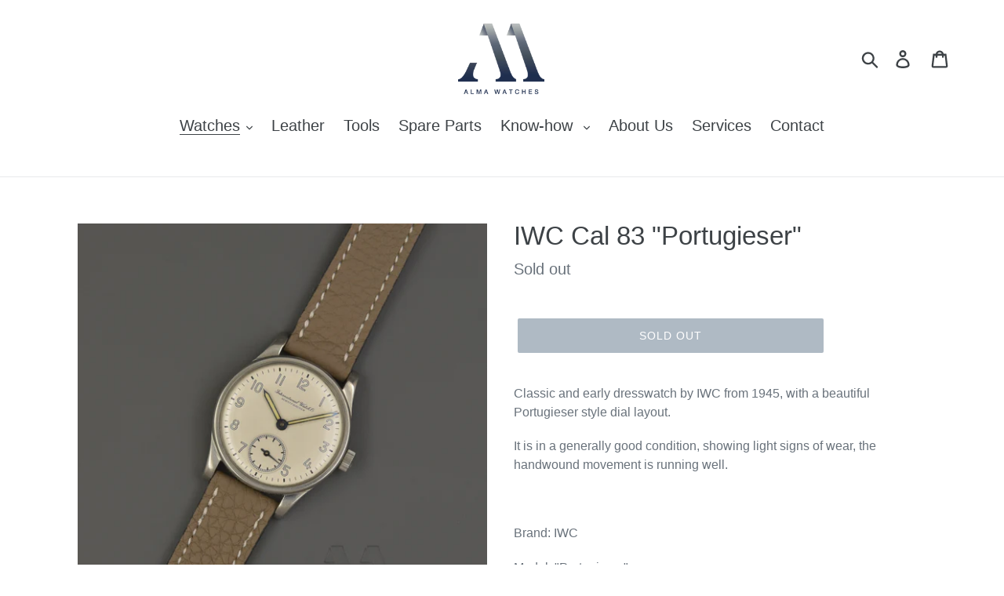

--- FILE ---
content_type: text/html; charset=utf-8
request_url: https://almawatches.com/collections/sold-watches/products/iwc-cal-83-portugieser
body_size: 19556
content:
<!doctype html>
<html class="no-js" lang="en">
<head>
  <meta charset="utf-8">
  <meta http-equiv="X-UA-Compatible" content="IE=edge,chrome=1">
  <meta name="viewport" content="width=device-width,initial-scale=1">
  <meta name="theme-color" content="#5f7488">
  <link rel="canonical" href="https://almawatches.com/products/iwc-cal-83-portugieser"><link rel="shortcut icon" href="//almawatches.com/cdn/shop/files/Alma-Logo-Bunt-Klein_32x32.jpg?v=1614318028" type="image/png"><title>IWC Cal 83 &quot;Portugieser&quot;
&ndash; ALMA Watches</title><meta name="description" content="Classic and early dresswatch by IWC from 1945, with a beautiful Portugieser style dial layout. It is in a generally good condition, showing light signs of wear, the handwound movement is running well.   Brand: IWC Model: &quot;Portugieser&quot; Serial: 11446** Year: 1945 Movement Type: Handwound Movement: IWC 83 Crystal: Plexigl"><!-- /snippets/social-meta-tags.liquid -->




<meta property="og:site_name" content="ALMA Watches">
<meta property="og:url" content="https://almawatches.com/products/iwc-cal-83-portugieser">
<meta property="og:title" content="IWC Cal 83 "Portugieser"">
<meta property="og:type" content="product">
<meta property="og:description" content="Classic and early dresswatch by IWC from 1945, with a beautiful Portugieser style dial layout. It is in a generally good condition, showing light signs of wear, the handwound movement is running well.   Brand: IWC Model: &quot;Portugieser&quot; Serial: 11446** Year: 1945 Movement Type: Handwound Movement: IWC 83 Crystal: Plexigl">

  <meta property="og:price:amount" content="2.190,00">
  <meta property="og:price:currency" content="EUR">

<meta property="og:image" content="http://almawatches.com/cdn/shop/products/DSC_7946_1200x1200.jpg?v=1669729787"><meta property="og:image" content="http://almawatches.com/cdn/shop/products/DSC_7947_1200x1200.jpg?v=1669729788"><meta property="og:image" content="http://almawatches.com/cdn/shop/products/DSC_7948_1200x1200.jpg?v=1669729788">
<meta property="og:image:secure_url" content="https://almawatches.com/cdn/shop/products/DSC_7946_1200x1200.jpg?v=1669729787"><meta property="og:image:secure_url" content="https://almawatches.com/cdn/shop/products/DSC_7947_1200x1200.jpg?v=1669729788"><meta property="og:image:secure_url" content="https://almawatches.com/cdn/shop/products/DSC_7948_1200x1200.jpg?v=1669729788">


<meta name="twitter:card" content="summary_large_image">
<meta name="twitter:title" content="IWC Cal 83 "Portugieser"">
<meta name="twitter:description" content="Classic and early dresswatch by IWC from 1945, with a beautiful Portugieser style dial layout. It is in a generally good condition, showing light signs of wear, the handwound movement is running well.   Brand: IWC Model: &quot;Portugieser&quot; Serial: 11446** Year: 1945 Movement Type: Handwound Movement: IWC 83 Crystal: Plexigl">


  <link href="//almawatches.com/cdn/shop/t/1/assets/theme.scss.css?v=39976676869197117411759259428" rel="stylesheet" type="text/css" media="all" />

  <script>
    var theme = {
      strings: {
        addToCart: "Add to cart",
        soldOut: "Sold out",
        unavailable: "Unavailable",
        regularPrice: "Regular price",
        sale: "Sale",
        showMore: "Show More",
        showLess: "Show Less",
        addressError: "Error looking up that address",
        addressNoResults: "No results for that address",
        addressQueryLimit: "You have exceeded the Google API usage limit. Consider upgrading to a \u003ca href=\"https:\/\/developers.google.com\/maps\/premium\/usage-limits\"\u003ePremium Plan\u003c\/a\u003e.",
        authError: "There was a problem authenticating your Google Maps account.",
        newWindow: "Opens in a new window.",
        external: "Opens external website.",
        newWindowExternal: "Opens external website in a new window."
      },
      moneyFormat: "€{{amount_with_comma_separator}}"
    }

    document.documentElement.className = document.documentElement.className.replace('no-js', 'js');
  </script><script src="//almawatches.com/cdn/shop/t/1/assets/lazysizes.js?v=68441465964607740661547379213" async="async"></script>
  <script src="//almawatches.com/cdn/shop/t/1/assets/vendor.js?v=121857302354663160541547379213" defer="defer"></script>
  <script src="//almawatches.com/cdn/shop/t/1/assets/theme.js?v=64087909265253911011688997691" defer="defer"></script>

  <script>window.performance && window.performance.mark && window.performance.mark('shopify.content_for_header.start');</script><meta id="shopify-digital-wallet" name="shopify-digital-wallet" content="/20394311744/digital_wallets/dialog">
<link rel="alternate" type="application/json+oembed" href="https://almawatches.com/products/iwc-cal-83-portugieser.oembed">
<script async="async" src="/checkouts/internal/preloads.js?locale=en-DE"></script>
<script id="shopify-features" type="application/json">{"accessToken":"8e174d1c7a1d5dd62d6c11d9bddd2bd2","betas":["rich-media-storefront-analytics"],"domain":"almawatches.com","predictiveSearch":true,"shopId":20394311744,"locale":"en"}</script>
<script>var Shopify = Shopify || {};
Shopify.shop = "alma-watches.myshopify.com";
Shopify.locale = "en";
Shopify.currency = {"active":"EUR","rate":"1.0"};
Shopify.country = "DE";
Shopify.theme = {"name":"Debut","id":62068817984,"schema_name":"Debut","schema_version":"11.0.3","theme_store_id":796,"role":"main"};
Shopify.theme.handle = "null";
Shopify.theme.style = {"id":null,"handle":null};
Shopify.cdnHost = "almawatches.com/cdn";
Shopify.routes = Shopify.routes || {};
Shopify.routes.root = "/";</script>
<script type="module">!function(o){(o.Shopify=o.Shopify||{}).modules=!0}(window);</script>
<script>!function(o){function n(){var o=[];function n(){o.push(Array.prototype.slice.apply(arguments))}return n.q=o,n}var t=o.Shopify=o.Shopify||{};t.loadFeatures=n(),t.autoloadFeatures=n()}(window);</script>
<script id="shop-js-analytics" type="application/json">{"pageType":"product"}</script>
<script defer="defer" async type="module" src="//almawatches.com/cdn/shopifycloud/shop-js/modules/v2/client.init-shop-cart-sync_WVOgQShq.en.esm.js"></script>
<script defer="defer" async type="module" src="//almawatches.com/cdn/shopifycloud/shop-js/modules/v2/chunk.common_C_13GLB1.esm.js"></script>
<script defer="defer" async type="module" src="//almawatches.com/cdn/shopifycloud/shop-js/modules/v2/chunk.modal_CLfMGd0m.esm.js"></script>
<script type="module">
  await import("//almawatches.com/cdn/shopifycloud/shop-js/modules/v2/client.init-shop-cart-sync_WVOgQShq.en.esm.js");
await import("//almawatches.com/cdn/shopifycloud/shop-js/modules/v2/chunk.common_C_13GLB1.esm.js");
await import("//almawatches.com/cdn/shopifycloud/shop-js/modules/v2/chunk.modal_CLfMGd0m.esm.js");

  window.Shopify.SignInWithShop?.initShopCartSync?.({"fedCMEnabled":true,"windoidEnabled":true});

</script>
<script>(function() {
  var isLoaded = false;
  function asyncLoad() {
    if (isLoaded) return;
    isLoaded = true;
    var urls = ["https:\/\/cdn.nfcube.com\/instafeed-e81157ecb1d73a78f3b493f6300e6aba.js?shop=alma-watches.myshopify.com"];
    for (var i = 0; i < urls.length; i++) {
      var s = document.createElement('script');
      s.type = 'text/javascript';
      s.async = true;
      s.src = urls[i];
      var x = document.getElementsByTagName('script')[0];
      x.parentNode.insertBefore(s, x);
    }
  };
  if(window.attachEvent) {
    window.attachEvent('onload', asyncLoad);
  } else {
    window.addEventListener('load', asyncLoad, false);
  }
})();</script>
<script id="__st">var __st={"a":20394311744,"offset":3600,"reqid":"4b7fe46c-969c-4064-a7e7-083f36dd5fc9-1769642079","pageurl":"almawatches.com\/collections\/sold-watches\/products\/iwc-cal-83-portugieser","u":"1d63d51bb6c5","p":"product","rtyp":"product","rid":8037077057801};</script>
<script>window.ShopifyPaypalV4VisibilityTracking = true;</script>
<script id="captcha-bootstrap">!function(){'use strict';const t='contact',e='account',n='new_comment',o=[[t,t],['blogs',n],['comments',n],[t,'customer']],c=[[e,'customer_login'],[e,'guest_login'],[e,'recover_customer_password'],[e,'create_customer']],r=t=>t.map((([t,e])=>`form[action*='/${t}']:not([data-nocaptcha='true']) input[name='form_type'][value='${e}']`)).join(','),a=t=>()=>t?[...document.querySelectorAll(t)].map((t=>t.form)):[];function s(){const t=[...o],e=r(t);return a(e)}const i='password',u='form_key',d=['recaptcha-v3-token','g-recaptcha-response','h-captcha-response',i],f=()=>{try{return window.sessionStorage}catch{return}},m='__shopify_v',_=t=>t.elements[u];function p(t,e,n=!1){try{const o=window.sessionStorage,c=JSON.parse(o.getItem(e)),{data:r}=function(t){const{data:e,action:n}=t;return t[m]||n?{data:e,action:n}:{data:t,action:n}}(c);for(const[e,n]of Object.entries(r))t.elements[e]&&(t.elements[e].value=n);n&&o.removeItem(e)}catch(o){console.error('form repopulation failed',{error:o})}}const l='form_type',E='cptcha';function T(t){t.dataset[E]=!0}const w=window,h=w.document,L='Shopify',v='ce_forms',y='captcha';let A=!1;((t,e)=>{const n=(g='f06e6c50-85a8-45c8-87d0-21a2b65856fe',I='https://cdn.shopify.com/shopifycloud/storefront-forms-hcaptcha/ce_storefront_forms_captcha_hcaptcha.v1.5.2.iife.js',D={infoText:'Protected by hCaptcha',privacyText:'Privacy',termsText:'Terms'},(t,e,n)=>{const o=w[L][v],c=o.bindForm;if(c)return c(t,g,e,D).then(n);var r;o.q.push([[t,g,e,D],n]),r=I,A||(h.body.append(Object.assign(h.createElement('script'),{id:'captcha-provider',async:!0,src:r})),A=!0)});var g,I,D;w[L]=w[L]||{},w[L][v]=w[L][v]||{},w[L][v].q=[],w[L][y]=w[L][y]||{},w[L][y].protect=function(t,e){n(t,void 0,e),T(t)},Object.freeze(w[L][y]),function(t,e,n,w,h,L){const[v,y,A,g]=function(t,e,n){const i=e?o:[],u=t?c:[],d=[...i,...u],f=r(d),m=r(i),_=r(d.filter((([t,e])=>n.includes(e))));return[a(f),a(m),a(_),s()]}(w,h,L),I=t=>{const e=t.target;return e instanceof HTMLFormElement?e:e&&e.form},D=t=>v().includes(t);t.addEventListener('submit',(t=>{const e=I(t);if(!e)return;const n=D(e)&&!e.dataset.hcaptchaBound&&!e.dataset.recaptchaBound,o=_(e),c=g().includes(e)&&(!o||!o.value);(n||c)&&t.preventDefault(),c&&!n&&(function(t){try{if(!f())return;!function(t){const e=f();if(!e)return;const n=_(t);if(!n)return;const o=n.value;o&&e.removeItem(o)}(t);const e=Array.from(Array(32),(()=>Math.random().toString(36)[2])).join('');!function(t,e){_(t)||t.append(Object.assign(document.createElement('input'),{type:'hidden',name:u})),t.elements[u].value=e}(t,e),function(t,e){const n=f();if(!n)return;const o=[...t.querySelectorAll(`input[type='${i}']`)].map((({name:t})=>t)),c=[...d,...o],r={};for(const[a,s]of new FormData(t).entries())c.includes(a)||(r[a]=s);n.setItem(e,JSON.stringify({[m]:1,action:t.action,data:r}))}(t,e)}catch(e){console.error('failed to persist form',e)}}(e),e.submit())}));const S=(t,e)=>{t&&!t.dataset[E]&&(n(t,e.some((e=>e===t))),T(t))};for(const o of['focusin','change'])t.addEventListener(o,(t=>{const e=I(t);D(e)&&S(e,y())}));const B=e.get('form_key'),M=e.get(l),P=B&&M;t.addEventListener('DOMContentLoaded',(()=>{const t=y();if(P)for(const e of t)e.elements[l].value===M&&p(e,B);[...new Set([...A(),...v().filter((t=>'true'===t.dataset.shopifyCaptcha))])].forEach((e=>S(e,t)))}))}(h,new URLSearchParams(w.location.search),n,t,e,['guest_login'])})(!0,!0)}();</script>
<script integrity="sha256-4kQ18oKyAcykRKYeNunJcIwy7WH5gtpwJnB7kiuLZ1E=" data-source-attribution="shopify.loadfeatures" defer="defer" src="//almawatches.com/cdn/shopifycloud/storefront/assets/storefront/load_feature-a0a9edcb.js" crossorigin="anonymous"></script>
<script data-source-attribution="shopify.dynamic_checkout.dynamic.init">var Shopify=Shopify||{};Shopify.PaymentButton=Shopify.PaymentButton||{isStorefrontPortableWallets:!0,init:function(){window.Shopify.PaymentButton.init=function(){};var t=document.createElement("script");t.src="https://almawatches.com/cdn/shopifycloud/portable-wallets/latest/portable-wallets.en.js",t.type="module",document.head.appendChild(t)}};
</script>
<script data-source-attribution="shopify.dynamic_checkout.buyer_consent">
  function portableWalletsHideBuyerConsent(e){var t=document.getElementById("shopify-buyer-consent"),n=document.getElementById("shopify-subscription-policy-button");t&&n&&(t.classList.add("hidden"),t.setAttribute("aria-hidden","true"),n.removeEventListener("click",e))}function portableWalletsShowBuyerConsent(e){var t=document.getElementById("shopify-buyer-consent"),n=document.getElementById("shopify-subscription-policy-button");t&&n&&(t.classList.remove("hidden"),t.removeAttribute("aria-hidden"),n.addEventListener("click",e))}window.Shopify?.PaymentButton&&(window.Shopify.PaymentButton.hideBuyerConsent=portableWalletsHideBuyerConsent,window.Shopify.PaymentButton.showBuyerConsent=portableWalletsShowBuyerConsent);
</script>
<script data-source-attribution="shopify.dynamic_checkout.cart.bootstrap">document.addEventListener("DOMContentLoaded",(function(){function t(){return document.querySelector("shopify-accelerated-checkout-cart, shopify-accelerated-checkout")}if(t())Shopify.PaymentButton.init();else{new MutationObserver((function(e,n){t()&&(Shopify.PaymentButton.init(),n.disconnect())})).observe(document.body,{childList:!0,subtree:!0})}}));
</script>

<script>window.performance && window.performance.mark && window.performance.mark('shopify.content_for_header.end');</script>

  <!-- "snippets/shogun-head.liquid" was not rendered, the associated app was uninstalled -->
<link href="https://monorail-edge.shopifysvc.com" rel="dns-prefetch">
<script>(function(){if ("sendBeacon" in navigator && "performance" in window) {try {var session_token_from_headers = performance.getEntriesByType('navigation')[0].serverTiming.find(x => x.name == '_s').description;} catch {var session_token_from_headers = undefined;}var session_cookie_matches = document.cookie.match(/_shopify_s=([^;]*)/);var session_token_from_cookie = session_cookie_matches && session_cookie_matches.length === 2 ? session_cookie_matches[1] : "";var session_token = session_token_from_headers || session_token_from_cookie || "";function handle_abandonment_event(e) {var entries = performance.getEntries().filter(function(entry) {return /monorail-edge.shopifysvc.com/.test(entry.name);});if (!window.abandonment_tracked && entries.length === 0) {window.abandonment_tracked = true;var currentMs = Date.now();var navigation_start = performance.timing.navigationStart;var payload = {shop_id: 20394311744,url: window.location.href,navigation_start,duration: currentMs - navigation_start,session_token,page_type: "product"};window.navigator.sendBeacon("https://monorail-edge.shopifysvc.com/v1/produce", JSON.stringify({schema_id: "online_store_buyer_site_abandonment/1.1",payload: payload,metadata: {event_created_at_ms: currentMs,event_sent_at_ms: currentMs}}));}}window.addEventListener('pagehide', handle_abandonment_event);}}());</script>
<script id="web-pixels-manager-setup">(function e(e,d,r,n,o){if(void 0===o&&(o={}),!Boolean(null===(a=null===(i=window.Shopify)||void 0===i?void 0:i.analytics)||void 0===a?void 0:a.replayQueue)){var i,a;window.Shopify=window.Shopify||{};var t=window.Shopify;t.analytics=t.analytics||{};var s=t.analytics;s.replayQueue=[],s.publish=function(e,d,r){return s.replayQueue.push([e,d,r]),!0};try{self.performance.mark("wpm:start")}catch(e){}var l=function(){var e={modern:/Edge?\/(1{2}[4-9]|1[2-9]\d|[2-9]\d{2}|\d{4,})\.\d+(\.\d+|)|Firefox\/(1{2}[4-9]|1[2-9]\d|[2-9]\d{2}|\d{4,})\.\d+(\.\d+|)|Chrom(ium|e)\/(9{2}|\d{3,})\.\d+(\.\d+|)|(Maci|X1{2}).+ Version\/(15\.\d+|(1[6-9]|[2-9]\d|\d{3,})\.\d+)([,.]\d+|)( \(\w+\)|)( Mobile\/\w+|) Safari\/|Chrome.+OPR\/(9{2}|\d{3,})\.\d+\.\d+|(CPU[ +]OS|iPhone[ +]OS|CPU[ +]iPhone|CPU IPhone OS|CPU iPad OS)[ +]+(15[._]\d+|(1[6-9]|[2-9]\d|\d{3,})[._]\d+)([._]\d+|)|Android:?[ /-](13[3-9]|1[4-9]\d|[2-9]\d{2}|\d{4,})(\.\d+|)(\.\d+|)|Android.+Firefox\/(13[5-9]|1[4-9]\d|[2-9]\d{2}|\d{4,})\.\d+(\.\d+|)|Android.+Chrom(ium|e)\/(13[3-9]|1[4-9]\d|[2-9]\d{2}|\d{4,})\.\d+(\.\d+|)|SamsungBrowser\/([2-9]\d|\d{3,})\.\d+/,legacy:/Edge?\/(1[6-9]|[2-9]\d|\d{3,})\.\d+(\.\d+|)|Firefox\/(5[4-9]|[6-9]\d|\d{3,})\.\d+(\.\d+|)|Chrom(ium|e)\/(5[1-9]|[6-9]\d|\d{3,})\.\d+(\.\d+|)([\d.]+$|.*Safari\/(?![\d.]+ Edge\/[\d.]+$))|(Maci|X1{2}).+ Version\/(10\.\d+|(1[1-9]|[2-9]\d|\d{3,})\.\d+)([,.]\d+|)( \(\w+\)|)( Mobile\/\w+|) Safari\/|Chrome.+OPR\/(3[89]|[4-9]\d|\d{3,})\.\d+\.\d+|(CPU[ +]OS|iPhone[ +]OS|CPU[ +]iPhone|CPU IPhone OS|CPU iPad OS)[ +]+(10[._]\d+|(1[1-9]|[2-9]\d|\d{3,})[._]\d+)([._]\d+|)|Android:?[ /-](13[3-9]|1[4-9]\d|[2-9]\d{2}|\d{4,})(\.\d+|)(\.\d+|)|Mobile Safari.+OPR\/([89]\d|\d{3,})\.\d+\.\d+|Android.+Firefox\/(13[5-9]|1[4-9]\d|[2-9]\d{2}|\d{4,})\.\d+(\.\d+|)|Android.+Chrom(ium|e)\/(13[3-9]|1[4-9]\d|[2-9]\d{2}|\d{4,})\.\d+(\.\d+|)|Android.+(UC? ?Browser|UCWEB|U3)[ /]?(15\.([5-9]|\d{2,})|(1[6-9]|[2-9]\d|\d{3,})\.\d+)\.\d+|SamsungBrowser\/(5\.\d+|([6-9]|\d{2,})\.\d+)|Android.+MQ{2}Browser\/(14(\.(9|\d{2,})|)|(1[5-9]|[2-9]\d|\d{3,})(\.\d+|))(\.\d+|)|K[Aa][Ii]OS\/(3\.\d+|([4-9]|\d{2,})\.\d+)(\.\d+|)/},d=e.modern,r=e.legacy,n=navigator.userAgent;return n.match(d)?"modern":n.match(r)?"legacy":"unknown"}(),u="modern"===l?"modern":"legacy",c=(null!=n?n:{modern:"",legacy:""})[u],f=function(e){return[e.baseUrl,"/wpm","/b",e.hashVersion,"modern"===e.buildTarget?"m":"l",".js"].join("")}({baseUrl:d,hashVersion:r,buildTarget:u}),m=function(e){var d=e.version,r=e.bundleTarget,n=e.surface,o=e.pageUrl,i=e.monorailEndpoint;return{emit:function(e){var a=e.status,t=e.errorMsg,s=(new Date).getTime(),l=JSON.stringify({metadata:{event_sent_at_ms:s},events:[{schema_id:"web_pixels_manager_load/3.1",payload:{version:d,bundle_target:r,page_url:o,status:a,surface:n,error_msg:t},metadata:{event_created_at_ms:s}}]});if(!i)return console&&console.warn&&console.warn("[Web Pixels Manager] No Monorail endpoint provided, skipping logging."),!1;try{return self.navigator.sendBeacon.bind(self.navigator)(i,l)}catch(e){}var u=new XMLHttpRequest;try{return u.open("POST",i,!0),u.setRequestHeader("Content-Type","text/plain"),u.send(l),!0}catch(e){return console&&console.warn&&console.warn("[Web Pixels Manager] Got an unhandled error while logging to Monorail."),!1}}}}({version:r,bundleTarget:l,surface:e.surface,pageUrl:self.location.href,monorailEndpoint:e.monorailEndpoint});try{o.browserTarget=l,function(e){var d=e.src,r=e.async,n=void 0===r||r,o=e.onload,i=e.onerror,a=e.sri,t=e.scriptDataAttributes,s=void 0===t?{}:t,l=document.createElement("script"),u=document.querySelector("head"),c=document.querySelector("body");if(l.async=n,l.src=d,a&&(l.integrity=a,l.crossOrigin="anonymous"),s)for(var f in s)if(Object.prototype.hasOwnProperty.call(s,f))try{l.dataset[f]=s[f]}catch(e){}if(o&&l.addEventListener("load",o),i&&l.addEventListener("error",i),u)u.appendChild(l);else{if(!c)throw new Error("Did not find a head or body element to append the script");c.appendChild(l)}}({src:f,async:!0,onload:function(){if(!function(){var e,d;return Boolean(null===(d=null===(e=window.Shopify)||void 0===e?void 0:e.analytics)||void 0===d?void 0:d.initialized)}()){var d=window.webPixelsManager.init(e)||void 0;if(d){var r=window.Shopify.analytics;r.replayQueue.forEach((function(e){var r=e[0],n=e[1],o=e[2];d.publishCustomEvent(r,n,o)})),r.replayQueue=[],r.publish=d.publishCustomEvent,r.visitor=d.visitor,r.initialized=!0}}},onerror:function(){return m.emit({status:"failed",errorMsg:"".concat(f," has failed to load")})},sri:function(e){var d=/^sha384-[A-Za-z0-9+/=]+$/;return"string"==typeof e&&d.test(e)}(c)?c:"",scriptDataAttributes:o}),m.emit({status:"loading"})}catch(e){m.emit({status:"failed",errorMsg:(null==e?void 0:e.message)||"Unknown error"})}}})({shopId: 20394311744,storefrontBaseUrl: "https://almawatches.com",extensionsBaseUrl: "https://extensions.shopifycdn.com/cdn/shopifycloud/web-pixels-manager",monorailEndpoint: "https://monorail-edge.shopifysvc.com/unstable/produce_batch",surface: "storefront-renderer",enabledBetaFlags: ["2dca8a86"],webPixelsConfigList: [{"id":"197525769","eventPayloadVersion":"v1","runtimeContext":"LAX","scriptVersion":"1","type":"CUSTOM","privacyPurposes":["ANALYTICS"],"name":"Google Analytics tag (migrated)"},{"id":"shopify-app-pixel","configuration":"{}","eventPayloadVersion":"v1","runtimeContext":"STRICT","scriptVersion":"0450","apiClientId":"shopify-pixel","type":"APP","privacyPurposes":["ANALYTICS","MARKETING"]},{"id":"shopify-custom-pixel","eventPayloadVersion":"v1","runtimeContext":"LAX","scriptVersion":"0450","apiClientId":"shopify-pixel","type":"CUSTOM","privacyPurposes":["ANALYTICS","MARKETING"]}],isMerchantRequest: false,initData: {"shop":{"name":"ALMA Watches","paymentSettings":{"currencyCode":"EUR"},"myshopifyDomain":"alma-watches.myshopify.com","countryCode":"DE","storefrontUrl":"https:\/\/almawatches.com"},"customer":null,"cart":null,"checkout":null,"productVariants":[{"price":{"amount":2190.0,"currencyCode":"EUR"},"product":{"title":"IWC Cal 83 \"Portugieser\"","vendor":"ALMA Watches","id":"8037077057801","untranslatedTitle":"IWC Cal 83 \"Portugieser\"","url":"\/products\/iwc-cal-83-portugieser","type":"watch"},"id":"43764221214985","image":{"src":"\/\/almawatches.com\/cdn\/shop\/products\/DSC_7946.jpg?v=1669729787"},"sku":"","title":"Default Title","untranslatedTitle":"Default Title"}],"purchasingCompany":null},},"https://almawatches.com/cdn","1d2a099fw23dfb22ep557258f5m7a2edbae",{"modern":"","legacy":""},{"shopId":"20394311744","storefrontBaseUrl":"https:\/\/almawatches.com","extensionBaseUrl":"https:\/\/extensions.shopifycdn.com\/cdn\/shopifycloud\/web-pixels-manager","surface":"storefront-renderer","enabledBetaFlags":"[\"2dca8a86\"]","isMerchantRequest":"false","hashVersion":"1d2a099fw23dfb22ep557258f5m7a2edbae","publish":"custom","events":"[[\"page_viewed\",{}],[\"product_viewed\",{\"productVariant\":{\"price\":{\"amount\":2190.0,\"currencyCode\":\"EUR\"},\"product\":{\"title\":\"IWC Cal 83 \\\"Portugieser\\\"\",\"vendor\":\"ALMA Watches\",\"id\":\"8037077057801\",\"untranslatedTitle\":\"IWC Cal 83 \\\"Portugieser\\\"\",\"url\":\"\/products\/iwc-cal-83-portugieser\",\"type\":\"watch\"},\"id\":\"43764221214985\",\"image\":{\"src\":\"\/\/almawatches.com\/cdn\/shop\/products\/DSC_7946.jpg?v=1669729787\"},\"sku\":\"\",\"title\":\"Default Title\",\"untranslatedTitle\":\"Default Title\"}}]]"});</script><script>
  window.ShopifyAnalytics = window.ShopifyAnalytics || {};
  window.ShopifyAnalytics.meta = window.ShopifyAnalytics.meta || {};
  window.ShopifyAnalytics.meta.currency = 'EUR';
  var meta = {"product":{"id":8037077057801,"gid":"gid:\/\/shopify\/Product\/8037077057801","vendor":"ALMA Watches","type":"watch","handle":"iwc-cal-83-portugieser","variants":[{"id":43764221214985,"price":219000,"name":"IWC Cal 83 \"Portugieser\"","public_title":null,"sku":""}],"remote":false},"page":{"pageType":"product","resourceType":"product","resourceId":8037077057801,"requestId":"4b7fe46c-969c-4064-a7e7-083f36dd5fc9-1769642079"}};
  for (var attr in meta) {
    window.ShopifyAnalytics.meta[attr] = meta[attr];
  }
</script>
<script class="analytics">
  (function () {
    var customDocumentWrite = function(content) {
      var jquery = null;

      if (window.jQuery) {
        jquery = window.jQuery;
      } else if (window.Checkout && window.Checkout.$) {
        jquery = window.Checkout.$;
      }

      if (jquery) {
        jquery('body').append(content);
      }
    };

    var hasLoggedConversion = function(token) {
      if (token) {
        return document.cookie.indexOf('loggedConversion=' + token) !== -1;
      }
      return false;
    }

    var setCookieIfConversion = function(token) {
      if (token) {
        var twoMonthsFromNow = new Date(Date.now());
        twoMonthsFromNow.setMonth(twoMonthsFromNow.getMonth() + 2);

        document.cookie = 'loggedConversion=' + token + '; expires=' + twoMonthsFromNow;
      }
    }

    var trekkie = window.ShopifyAnalytics.lib = window.trekkie = window.trekkie || [];
    if (trekkie.integrations) {
      return;
    }
    trekkie.methods = [
      'identify',
      'page',
      'ready',
      'track',
      'trackForm',
      'trackLink'
    ];
    trekkie.factory = function(method) {
      return function() {
        var args = Array.prototype.slice.call(arguments);
        args.unshift(method);
        trekkie.push(args);
        return trekkie;
      };
    };
    for (var i = 0; i < trekkie.methods.length; i++) {
      var key = trekkie.methods[i];
      trekkie[key] = trekkie.factory(key);
    }
    trekkie.load = function(config) {
      trekkie.config = config || {};
      trekkie.config.initialDocumentCookie = document.cookie;
      var first = document.getElementsByTagName('script')[0];
      var script = document.createElement('script');
      script.type = 'text/javascript';
      script.onerror = function(e) {
        var scriptFallback = document.createElement('script');
        scriptFallback.type = 'text/javascript';
        scriptFallback.onerror = function(error) {
                var Monorail = {
      produce: function produce(monorailDomain, schemaId, payload) {
        var currentMs = new Date().getTime();
        var event = {
          schema_id: schemaId,
          payload: payload,
          metadata: {
            event_created_at_ms: currentMs,
            event_sent_at_ms: currentMs
          }
        };
        return Monorail.sendRequest("https://" + monorailDomain + "/v1/produce", JSON.stringify(event));
      },
      sendRequest: function sendRequest(endpointUrl, payload) {
        // Try the sendBeacon API
        if (window && window.navigator && typeof window.navigator.sendBeacon === 'function' && typeof window.Blob === 'function' && !Monorail.isIos12()) {
          var blobData = new window.Blob([payload], {
            type: 'text/plain'
          });

          if (window.navigator.sendBeacon(endpointUrl, blobData)) {
            return true;
          } // sendBeacon was not successful

        } // XHR beacon

        var xhr = new XMLHttpRequest();

        try {
          xhr.open('POST', endpointUrl);
          xhr.setRequestHeader('Content-Type', 'text/plain');
          xhr.send(payload);
        } catch (e) {
          console.log(e);
        }

        return false;
      },
      isIos12: function isIos12() {
        return window.navigator.userAgent.lastIndexOf('iPhone; CPU iPhone OS 12_') !== -1 || window.navigator.userAgent.lastIndexOf('iPad; CPU OS 12_') !== -1;
      }
    };
    Monorail.produce('monorail-edge.shopifysvc.com',
      'trekkie_storefront_load_errors/1.1',
      {shop_id: 20394311744,
      theme_id: 62068817984,
      app_name: "storefront",
      context_url: window.location.href,
      source_url: "//almawatches.com/cdn/s/trekkie.storefront.a804e9514e4efded663580eddd6991fcc12b5451.min.js"});

        };
        scriptFallback.async = true;
        scriptFallback.src = '//almawatches.com/cdn/s/trekkie.storefront.a804e9514e4efded663580eddd6991fcc12b5451.min.js';
        first.parentNode.insertBefore(scriptFallback, first);
      };
      script.async = true;
      script.src = '//almawatches.com/cdn/s/trekkie.storefront.a804e9514e4efded663580eddd6991fcc12b5451.min.js';
      first.parentNode.insertBefore(script, first);
    };
    trekkie.load(
      {"Trekkie":{"appName":"storefront","development":false,"defaultAttributes":{"shopId":20394311744,"isMerchantRequest":null,"themeId":62068817984,"themeCityHash":"14764919268552258350","contentLanguage":"en","currency":"EUR","eventMetadataId":"f06dbab2-36ef-41ea-9175-3e04c0f6e30d"},"isServerSideCookieWritingEnabled":true,"monorailRegion":"shop_domain","enabledBetaFlags":["65f19447","b5387b81"]},"Session Attribution":{},"S2S":{"facebookCapiEnabled":false,"source":"trekkie-storefront-renderer","apiClientId":580111}}
    );

    var loaded = false;
    trekkie.ready(function() {
      if (loaded) return;
      loaded = true;

      window.ShopifyAnalytics.lib = window.trekkie;

      var originalDocumentWrite = document.write;
      document.write = customDocumentWrite;
      try { window.ShopifyAnalytics.merchantGoogleAnalytics.call(this); } catch(error) {};
      document.write = originalDocumentWrite;

      window.ShopifyAnalytics.lib.page(null,{"pageType":"product","resourceType":"product","resourceId":8037077057801,"requestId":"4b7fe46c-969c-4064-a7e7-083f36dd5fc9-1769642079","shopifyEmitted":true});

      var match = window.location.pathname.match(/checkouts\/(.+)\/(thank_you|post_purchase)/)
      var token = match? match[1]: undefined;
      if (!hasLoggedConversion(token)) {
        setCookieIfConversion(token);
        window.ShopifyAnalytics.lib.track("Viewed Product",{"currency":"EUR","variantId":43764221214985,"productId":8037077057801,"productGid":"gid:\/\/shopify\/Product\/8037077057801","name":"IWC Cal 83 \"Portugieser\"","price":"2190.00","sku":"","brand":"ALMA Watches","variant":null,"category":"watch","nonInteraction":true,"remote":false},undefined,undefined,{"shopifyEmitted":true});
      window.ShopifyAnalytics.lib.track("monorail:\/\/trekkie_storefront_viewed_product\/1.1",{"currency":"EUR","variantId":43764221214985,"productId":8037077057801,"productGid":"gid:\/\/shopify\/Product\/8037077057801","name":"IWC Cal 83 \"Portugieser\"","price":"2190.00","sku":"","brand":"ALMA Watches","variant":null,"category":"watch","nonInteraction":true,"remote":false,"referer":"https:\/\/almawatches.com\/collections\/sold-watches\/products\/iwc-cal-83-portugieser"});
      }
    });


        var eventsListenerScript = document.createElement('script');
        eventsListenerScript.async = true;
        eventsListenerScript.src = "//almawatches.com/cdn/shopifycloud/storefront/assets/shop_events_listener-3da45d37.js";
        document.getElementsByTagName('head')[0].appendChild(eventsListenerScript);

})();</script>
  <script>
  if (!window.ga || (window.ga && typeof window.ga !== 'function')) {
    window.ga = function ga() {
      (window.ga.q = window.ga.q || []).push(arguments);
      if (window.Shopify && window.Shopify.analytics && typeof window.Shopify.analytics.publish === 'function') {
        window.Shopify.analytics.publish("ga_stub_called", {}, {sendTo: "google_osp_migration"});
      }
      console.error("Shopify's Google Analytics stub called with:", Array.from(arguments), "\nSee https://help.shopify.com/manual/promoting-marketing/pixels/pixel-migration#google for more information.");
    };
    if (window.Shopify && window.Shopify.analytics && typeof window.Shopify.analytics.publish === 'function') {
      window.Shopify.analytics.publish("ga_stub_initialized", {}, {sendTo: "google_osp_migration"});
    }
  }
</script>
<script
  defer
  src="https://almawatches.com/cdn/shopifycloud/perf-kit/shopify-perf-kit-3.1.0.min.js"
  data-application="storefront-renderer"
  data-shop-id="20394311744"
  data-render-region="gcp-us-east1"
  data-page-type="product"
  data-theme-instance-id="62068817984"
  data-theme-name="Debut"
  data-theme-version="11.0.3"
  data-monorail-region="shop_domain"
  data-resource-timing-sampling-rate="10"
  data-shs="true"
  data-shs-beacon="true"
  data-shs-export-with-fetch="true"
  data-shs-logs-sample-rate="1"
  data-shs-beacon-endpoint="https://almawatches.com/api/collect"
></script>
</head>

<body class="template-product">

  <a class="in-page-link visually-hidden skip-link" href="#MainContent">Skip to content</a>

  <div id="SearchDrawer" class="search-bar drawer drawer--top" role="dialog" aria-modal="true" aria-label="Search">
    <div class="search-bar__table">
      <div class="search-bar__table-cell search-bar__form-wrapper">
        <form class="search search-bar__form" action="/search" method="get" role="search">
          <input class="search__input search-bar__input" type="search" name="q" value="" placeholder="Search" aria-label="Search">
          <button class="search-bar__submit search__submit btn--link" type="submit">
            <svg aria-hidden="true" focusable="false" role="presentation" class="icon icon-search" viewBox="0 0 37 40"><path d="M35.6 36l-9.8-9.8c4.1-5.4 3.6-13.2-1.3-18.1-5.4-5.4-14.2-5.4-19.7 0-5.4 5.4-5.4 14.2 0 19.7 2.6 2.6 6.1 4.1 9.8 4.1 3 0 5.9-1 8.3-2.8l9.8 9.8c.4.4.9.6 1.4.6s1-.2 1.4-.6c.9-.9.9-2.1.1-2.9zm-20.9-8.2c-2.6 0-5.1-1-7-2.9-3.9-3.9-3.9-10.1 0-14C9.6 9 12.2 8 14.7 8s5.1 1 7 2.9c3.9 3.9 3.9 10.1 0 14-1.9 1.9-4.4 2.9-7 2.9z"/></svg>
            <span class="icon__fallback-text">Submit</span>
          </button>
        </form>
      </div>
      <div class="search-bar__table-cell text-right">
        <button type="button" class="btn--link search-bar__close js-drawer-close">
          <svg aria-hidden="true" focusable="false" role="presentation" class="icon icon-close" viewBox="0 0 37 40"><path d="M21.3 23l11-11c.8-.8.8-2 0-2.8-.8-.8-2-.8-2.8 0l-11 11-11-11c-.8-.8-2-.8-2.8 0-.8.8-.8 2 0 2.8l11 11-11 11c-.8.8-.8 2 0 2.8.4.4.9.6 1.4.6s1-.2 1.4-.6l11-11 11 11c.4.4.9.6 1.4.6s1-.2 1.4-.6c.8-.8.8-2 0-2.8l-11-11z"/></svg>
          <span class="icon__fallback-text">Close search</span>
        </button>
      </div>
    </div>
  </div>

  <div id="shopify-section-header" class="shopify-section">

<div data-section-id="header" data-section-type="header-section">
  

  <header class="site-header logo--center" role="banner">
    <div class="grid grid--no-gutters grid--table site-header__mobile-nav">
      

      <div class="grid__item medium-up--one-third medium-up--push-one-third logo-align--center">
        
        
          <div class="h2 site-header__logo">
        
          
<a href="/" class="site-header__logo-image site-header__logo-image--centered">
              
              <img class="lazyload js"
                   src="//almawatches.com/cdn/shop/files/Alma_Logo_Bunt_300x300.png?v=1614318028"
                   data-src="//almawatches.com/cdn/shop/files/Alma_Logo_Bunt_{width}x.png?v=1614318028"
                   data-widths="[180, 360, 540, 720, 900, 1080, 1296, 1512, 1728, 2048]"
                   data-aspectratio="1.2193158953722334"
                   data-sizes="auto"
                   alt="ALMA Watches"
                   style="max-width: 110px">
              <noscript>
                
                <img src="//almawatches.com/cdn/shop/files/Alma_Logo_Bunt_110x.png?v=1614318028"
                     srcset="//almawatches.com/cdn/shop/files/Alma_Logo_Bunt_110x.png?v=1614318028 1x, //almawatches.com/cdn/shop/files/Alma_Logo_Bunt_110x@2x.png?v=1614318028 2x"
                     alt="ALMA Watches"
                     style="max-width: 110px;">
              </noscript>
            </a>
          
        
          </div>
        
      </div>

      

      <div class="grid__item medium-up--one-third medium-up--push-one-third text-right site-header__icons site-header__icons--plus">
        <div class="site-header__icons-wrapper">
          <div class="site-header__search site-header__icon">
            <form action="/search" method="get" class="search-header search" role="search">
  <input class="search-header__input search__input"
    type="search"
    name="q"
    placeholder="Search"
    aria-label="Search">
  <button class="search-header__submit search__submit btn--link site-header__icon" type="submit">
    <svg aria-hidden="true" focusable="false" role="presentation" class="icon icon-search" viewBox="0 0 37 40"><path d="M35.6 36l-9.8-9.8c4.1-5.4 3.6-13.2-1.3-18.1-5.4-5.4-14.2-5.4-19.7 0-5.4 5.4-5.4 14.2 0 19.7 2.6 2.6 6.1 4.1 9.8 4.1 3 0 5.9-1 8.3-2.8l9.8 9.8c.4.4.9.6 1.4.6s1-.2 1.4-.6c.9-.9.9-2.1.1-2.9zm-20.9-8.2c-2.6 0-5.1-1-7-2.9-3.9-3.9-3.9-10.1 0-14C9.6 9 12.2 8 14.7 8s5.1 1 7 2.9c3.9 3.9 3.9 10.1 0 14-1.9 1.9-4.4 2.9-7 2.9z"/></svg>
    <span class="icon__fallback-text">Submit</span>
  </button>
</form>

          </div>

          <button type="button" class="btn--link site-header__icon site-header__search-toggle js-drawer-open-top">
            <svg aria-hidden="true" focusable="false" role="presentation" class="icon icon-search" viewBox="0 0 37 40"><path d="M35.6 36l-9.8-9.8c4.1-5.4 3.6-13.2-1.3-18.1-5.4-5.4-14.2-5.4-19.7 0-5.4 5.4-5.4 14.2 0 19.7 2.6 2.6 6.1 4.1 9.8 4.1 3 0 5.9-1 8.3-2.8l9.8 9.8c.4.4.9.6 1.4.6s1-.2 1.4-.6c.9-.9.9-2.1.1-2.9zm-20.9-8.2c-2.6 0-5.1-1-7-2.9-3.9-3.9-3.9-10.1 0-14C9.6 9 12.2 8 14.7 8s5.1 1 7 2.9c3.9 3.9 3.9 10.1 0 14-1.9 1.9-4.4 2.9-7 2.9z"/></svg>
            <span class="icon__fallback-text">Search</span>
          </button>

          
            
              <a href="/account/login" class="site-header__icon site-header__account">
                <svg aria-hidden="true" focusable="false" role="presentation" class="icon icon-login" viewBox="0 0 28.33 37.68"><path d="M14.17 14.9a7.45 7.45 0 1 0-7.5-7.45 7.46 7.46 0 0 0 7.5 7.45zm0-10.91a3.45 3.45 0 1 1-3.5 3.46A3.46 3.46 0 0 1 14.17 4zM14.17 16.47A14.18 14.18 0 0 0 0 30.68c0 1.41.66 4 5.11 5.66a27.17 27.17 0 0 0 9.06 1.34c6.54 0 14.17-1.84 14.17-7a14.18 14.18 0 0 0-14.17-14.21zm0 17.21c-6.3 0-10.17-1.77-10.17-3a10.17 10.17 0 1 1 20.33 0c.01 1.23-3.86 3-10.16 3z"/></svg>
                <span class="icon__fallback-text">Log in</span>
              </a>
            
          

          <a href="/cart" class="site-header__icon site-header__cart">
            <svg aria-hidden="true" focusable="false" role="presentation" class="icon icon-cart" viewBox="0 0 37 40"><path d="M36.5 34.8L33.3 8h-5.9C26.7 3.9 23 .8 18.5.8S10.3 3.9 9.6 8H3.7L.5 34.8c-.2 1.5.4 2.4.9 3 .5.5 1.4 1.2 3.1 1.2h28c1.3 0 2.4-.4 3.1-1.3.7-.7 1-1.8.9-2.9zm-18-30c2.2 0 4.1 1.4 4.7 3.2h-9.5c.7-1.9 2.6-3.2 4.8-3.2zM4.5 35l2.8-23h2.2v3c0 1.1.9 2 2 2s2-.9 2-2v-3h10v3c0 1.1.9 2 2 2s2-.9 2-2v-3h2.2l2.8 23h-28z"/></svg>
            <span class="icon__fallback-text">Cart</span>
            
          </a>

          

          
            <button type="button" class="btn--link site-header__icon site-header__menu js-mobile-nav-toggle mobile-nav--open" aria-controls="MobileNav"  aria-expanded="false" aria-label="Menu">
              <svg aria-hidden="true" focusable="false" role="presentation" class="icon icon-hamburger" viewBox="0 0 37 40"><path d="M33.5 25h-30c-1.1 0-2-.9-2-2s.9-2 2-2h30c1.1 0 2 .9 2 2s-.9 2-2 2zm0-11.5h-30c-1.1 0-2-.9-2-2s.9-2 2-2h30c1.1 0 2 .9 2 2s-.9 2-2 2zm0 23h-30c-1.1 0-2-.9-2-2s.9-2 2-2h30c1.1 0 2 .9 2 2s-.9 2-2 2z"/></svg>
              <svg aria-hidden="true" focusable="false" role="presentation" class="icon icon-close" viewBox="0 0 37 40"><path d="M21.3 23l11-11c.8-.8.8-2 0-2.8-.8-.8-2-.8-2.8 0l-11 11-11-11c-.8-.8-2-.8-2.8 0-.8.8-.8 2 0 2.8l11 11-11 11c-.8.8-.8 2 0 2.8.4.4.9.6 1.4.6s1-.2 1.4-.6l11-11 11 11c.4.4.9.6 1.4.6s1-.2 1.4-.6c.8-.8.8-2 0-2.8l-11-11z"/></svg>
            </button>
          
        </div>

      </div>
    </div>

    <nav class="mobile-nav-wrapper medium-up--hide" role="navigation">
      <ul id="MobileNav" class="mobile-nav">
        
<li class="mobile-nav__item border-bottom">
            
              
              <button type="button" class="btn--link js-toggle-submenu mobile-nav__link mobile-nav__link--active" data-target="watches-1" data-level="1" aria-expanded="false">
                <span class="mobile-nav__label">Watches</span>
                <div class="mobile-nav__icon">
                  <svg aria-hidden="true" focusable="false" role="presentation" class="icon icon-chevron-right" viewBox="0 0 7 11"><path d="M1.5 11A1.5 1.5 0 0 1 .44 8.44L3.38 5.5.44 2.56A1.5 1.5 0 0 1 2.56.44l4 4a1.5 1.5 0 0 1 0 2.12l-4 4A1.5 1.5 0 0 1 1.5 11z" fill="#fff"/></svg>
                </div>
              </button>
              <ul class="mobile-nav__dropdown" data-parent="watches-1" data-level="2">
                <li class="visually-hidden" tabindex="-1" data-menu-title="2">Watches Menu</li>
                <li class="mobile-nav__item border-bottom">
                  <div class="mobile-nav__table">
                    <div class="mobile-nav__table-cell mobile-nav__return">
                      <button class="btn--link js-toggle-submenu mobile-nav__return-btn" type="button" aria-expanded="true" aria-label="Watches">
                        <svg aria-hidden="true" focusable="false" role="presentation" class="icon icon-chevron-left" viewBox="0 0 7 11"><path d="M5.5.037a1.5 1.5 0 0 1 1.06 2.56l-2.94 2.94 2.94 2.94a1.5 1.5 0 0 1-2.12 2.12l-4-4a1.5 1.5 0 0 1 0-2.12l4-4A1.5 1.5 0 0 1 5.5.037z" fill="#fff" class="layer"/></svg>
                      </button>
                    </div>
                    <span class="mobile-nav__sublist-link mobile-nav__sublist-header mobile-nav__sublist-header--main-nav-parent">
                      <span class="mobile-nav__label">Watches</span>
                    </span>
                  </div>
                </li>

                
                  <li class="mobile-nav__item border-bottom">
                    
                      
                      <button type="button" class="btn--link js-toggle-submenu mobile-nav__link mobile-nav__sublist-link" data-target="all-watches-1-1" aria-expanded="false">
                        <span class="mobile-nav__label">All Watches</span>
                        <div class="mobile-nav__icon">
                          <svg aria-hidden="true" focusable="false" role="presentation" class="icon icon-chevron-right" viewBox="0 0 7 11"><path d="M1.5 11A1.5 1.5 0 0 1 .44 8.44L3.38 5.5.44 2.56A1.5 1.5 0 0 1 2.56.44l4 4a1.5 1.5 0 0 1 0 2.12l-4 4A1.5 1.5 0 0 1 1.5 11z" fill="#fff"/></svg>
                        </div>
                      </button>
                      <ul class="mobile-nav__dropdown" data-parent="all-watches-1-1" data-level="3">
                        <li class="visually-hidden" tabindex="-1" data-menu-title="3">All Watches Menu</li>
                        <li class="mobile-nav__item border-bottom">
                          <div class="mobile-nav__table">
                            <div class="mobile-nav__table-cell mobile-nav__return">
                              <button type="button" class="btn--link js-toggle-submenu mobile-nav__return-btn" data-target="watches-1" aria-expanded="true" aria-label="All Watches">
                                <svg aria-hidden="true" focusable="false" role="presentation" class="icon icon-chevron-left" viewBox="0 0 7 11"><path d="M5.5.037a1.5 1.5 0 0 1 1.06 2.56l-2.94 2.94 2.94 2.94a1.5 1.5 0 0 1-2.12 2.12l-4-4a1.5 1.5 0 0 1 0-2.12l4-4A1.5 1.5 0 0 1 5.5.037z" fill="#fff" class="layer"/></svg>
                              </button>
                            </div>
                            <a href="/collections/watches" class="mobile-nav__sublist-link mobile-nav__sublist-header">
                              <span class="mobile-nav__label">All Watches</span>
                            </a>
                          </div>
                        </li>
                        
                          <li class="mobile-nav__item border-bottom">
                            <a href="/collections/rolex" class="mobile-nav__sublist-link">
                              <span class="mobile-nav__label">Rolex</span>
                            </a>
                          </li>
                        
                          <li class="mobile-nav__item border-bottom">
                            <a href="/collections/omega" class="mobile-nav__sublist-link">
                              <span class="mobile-nav__label">Omega</span>
                            </a>
                          </li>
                        
                          <li class="mobile-nav__item border-bottom">
                            <a href="/collections/iwc" class="mobile-nav__sublist-link">
                              <span class="mobile-nav__label">IWC</span>
                            </a>
                          </li>
                        
                          <li class="mobile-nav__item border-bottom">
                            <a href="/collections/audemars-piguet" class="mobile-nav__sublist-link">
                              <span class="mobile-nav__label">Audemars Piguet</span>
                            </a>
                          </li>
                        
                          <li class="mobile-nav__item">
                            <a href="/collections/breitling" class="mobile-nav__sublist-link">
                              <span class="mobile-nav__label">Breitling</span>
                            </a>
                          </li>
                        
                      </ul>
                    
                  </li>
                
                  <li class="mobile-nav__item">
                    
                      <a href="/collections/sold-watches" class="mobile-nav__sublist-link">
                        <span class="mobile-nav__label">Sold Watches</span>
                      </a>
                    
                  </li>
                
              </ul>
            
          </li>
        
<li class="mobile-nav__item border-bottom">
            
              <a href="/collections/alma-watches-straps" class="mobile-nav__link">
                <span class="mobile-nav__label">Leather</span>
              </a>
            
          </li>
        
<li class="mobile-nav__item border-bottom">
            
              <a href="/collections/tools" class="mobile-nav__link">
                <span class="mobile-nav__label">Tools</span>
              </a>
            
          </li>
        
<li class="mobile-nav__item border-bottom">
            
              <a href="https://www.ebay.de/str/almawatches" class="mobile-nav__link">
                <span class="mobile-nav__label">Spare Parts </span>
              </a>
            
          </li>
        
<li class="mobile-nav__item border-bottom">
            
              
              <button type="button" class="btn--link js-toggle-submenu mobile-nav__link" data-target="know-how-5" data-level="1" aria-expanded="false">
                <span class="mobile-nav__label">Know-how </span>
                <div class="mobile-nav__icon">
                  <svg aria-hidden="true" focusable="false" role="presentation" class="icon icon-chevron-right" viewBox="0 0 7 11"><path d="M1.5 11A1.5 1.5 0 0 1 .44 8.44L3.38 5.5.44 2.56A1.5 1.5 0 0 1 2.56.44l4 4a1.5 1.5 0 0 1 0 2.12l-4 4A1.5 1.5 0 0 1 1.5 11z" fill="#fff"/></svg>
                </div>
              </button>
              <ul class="mobile-nav__dropdown" data-parent="know-how-5" data-level="2">
                <li class="visually-hidden" tabindex="-1" data-menu-title="2">Know-how  Menu</li>
                <li class="mobile-nav__item border-bottom">
                  <div class="mobile-nav__table">
                    <div class="mobile-nav__table-cell mobile-nav__return">
                      <button class="btn--link js-toggle-submenu mobile-nav__return-btn" type="button" aria-expanded="true" aria-label="Know-how ">
                        <svg aria-hidden="true" focusable="false" role="presentation" class="icon icon-chevron-left" viewBox="0 0 7 11"><path d="M5.5.037a1.5 1.5 0 0 1 1.06 2.56l-2.94 2.94 2.94 2.94a1.5 1.5 0 0 1-2.12 2.12l-4-4a1.5 1.5 0 0 1 0-2.12l4-4A1.5 1.5 0 0 1 5.5.037z" fill="#fff" class="layer"/></svg>
                      </button>
                    </div>
                    <span class="mobile-nav__sublist-link mobile-nav__sublist-header mobile-nav__sublist-header--main-nav-parent">
                      <span class="mobile-nav__label">Know-how </span>
                    </span>
                  </div>
                </li>

                
                  <li class="mobile-nav__item">
                    
                      
                      <button type="button" class="btn--link js-toggle-submenu mobile-nav__link mobile-nav__sublist-link" data-target="all-know-how-5-1" aria-expanded="false">
                        <span class="mobile-nav__label">All Know-how</span>
                        <div class="mobile-nav__icon">
                          <svg aria-hidden="true" focusable="false" role="presentation" class="icon icon-chevron-right" viewBox="0 0 7 11"><path d="M1.5 11A1.5 1.5 0 0 1 .44 8.44L3.38 5.5.44 2.56A1.5 1.5 0 0 1 2.56.44l4 4a1.5 1.5 0 0 1 0 2.12l-4 4A1.5 1.5 0 0 1 1.5 11z" fill="#fff"/></svg>
                        </div>
                      </button>
                      <ul class="mobile-nav__dropdown" data-parent="all-know-how-5-1" data-level="3">
                        <li class="visually-hidden" tabindex="-1" data-menu-title="3">All Know-how Menu</li>
                        <li class="mobile-nav__item border-bottom">
                          <div class="mobile-nav__table">
                            <div class="mobile-nav__table-cell mobile-nav__return">
                              <button type="button" class="btn--link js-toggle-submenu mobile-nav__return-btn" data-target="know-how-5" aria-expanded="true" aria-label="All Know-how">
                                <svg aria-hidden="true" focusable="false" role="presentation" class="icon icon-chevron-left" viewBox="0 0 7 11"><path d="M5.5.037a1.5 1.5 0 0 1 1.06 2.56l-2.94 2.94 2.94 2.94a1.5 1.5 0 0 1-2.12 2.12l-4-4a1.5 1.5 0 0 1 0-2.12l4-4A1.5 1.5 0 0 1 5.5.037z" fill="#fff" class="layer"/></svg>
                              </button>
                            </div>
                            <a href="/blogs/news" class="mobile-nav__sublist-link mobile-nav__sublist-header">
                              <span class="mobile-nav__label">All Know-how</span>
                            </a>
                          </div>
                        </li>
                        
                          <li class="mobile-nav__item border-bottom">
                            <a href="https://almawatches.com/blogs/news/tagged/frequently-discussed-topics" class="mobile-nav__sublist-link">
                              <span class="mobile-nav__label">Frequently discussed Topics</span>
                            </a>
                          </li>
                        
                          <li class="mobile-nav__item border-bottom">
                            <a href="https://almawatches.com/blogs/news/tagged/technical-know-how" class="mobile-nav__sublist-link">
                              <span class="mobile-nav__label">Technical Know-How</span>
                            </a>
                          </li>
                        
                          <li class="mobile-nav__item border-bottom">
                            <a href="https://almawatches.com/blogs/news/tagged/serial-number-lookup" class="mobile-nav__sublist-link">
                              <span class="mobile-nav__label">Serial-Number Lookup</span>
                            </a>
                          </li>
                        
                          <li class="mobile-nav__item border-bottom">
                            <a href="https://almawatches.com/blogs/news/tagged/audemars-piguet" class="mobile-nav__sublist-link">
                              <span class="mobile-nav__label">Audemars Piguet</span>
                            </a>
                          </li>
                        
                          <li class="mobile-nav__item">
                            <a href="https://almawatches.com/blogs/news/tagged/rolex" class="mobile-nav__sublist-link">
                              <span class="mobile-nav__label">Rolex</span>
                            </a>
                          </li>
                        
                      </ul>
                    
                  </li>
                
              </ul>
            
          </li>
        
<li class="mobile-nav__item border-bottom">
            
              <a href="/pages/about-us" class="mobile-nav__link">
                <span class="mobile-nav__label">About Us</span>
              </a>
            
          </li>
        
<li class="mobile-nav__item border-bottom">
            
              <a href="/pages/contacts" class="mobile-nav__link">
                <span class="mobile-nav__label">Services</span>
              </a>
            
          </li>
        
<li class="mobile-nav__item">
            
              <a href="/pages/services" class="mobile-nav__link">
                <span class="mobile-nav__label">Contact</span>
              </a>
            
          </li>
        
        
      </ul>
    </nav>
  </header>

  
  <nav class="small--hide border-bottom" id="AccessibleNav" role="navigation">
    <ul class="site-nav list--inline site-nav--centered" id="SiteNav">
  



    
      <li class="site-nav--has-dropdown site-nav--has-centered-dropdown" data-has-dropdowns>
        <button class="site-nav__link site-nav__link--main site-nav__link--button site-nav__link--active" type="button" aria-haspopup="true" aria-expanded="false" aria-controls="SiteNavLabel-watches">
          <span class="site-nav__label">Watches</span><svg aria-hidden="true" focusable="false" role="presentation" class="icon icon--wide icon-chevron-down" viewBox="0 0 498.98 284.49"><defs><style>.cls-1{fill:#231f20}</style></defs><path class="cls-1" d="M80.93 271.76A35 35 0 0 1 140.68 247l189.74 189.75L520.16 247a35 35 0 1 1 49.5 49.5L355.17 511a35 35 0 0 1-49.5 0L91.18 296.5a34.89 34.89 0 0 1-10.25-24.74z" transform="translate(-80.93 -236.76)"/></svg>
        </button>

        <div class="site-nav__dropdown site-nav__dropdown--centered" id="SiteNavLabel-watches">
          
            <div class="site-nav__childlist">
              <ul class="site-nav__childlist-grid">
                
                  
                    <li class="site-nav__childlist-item">
                      <a href="/collections/watches" class="site-nav__link site-nav__child-link site-nav__child-link--parent">
                        <span class="site-nav__label">All Watches</span>
                      </a>

                      
                        <ul>
                        
                          <li>
                            <a href="/collections/rolex" class="site-nav__link site-nav__child-link">
                              <span class="site-nav__label">Rolex</span>
                            </a>
                          </li>
                        
                          <li>
                            <a href="/collections/omega" class="site-nav__link site-nav__child-link">
                              <span class="site-nav__label">Omega</span>
                            </a>
                          </li>
                        
                          <li>
                            <a href="/collections/iwc" class="site-nav__link site-nav__child-link">
                              <span class="site-nav__label">IWC</span>
                            </a>
                          </li>
                        
                          <li>
                            <a href="/collections/audemars-piguet" class="site-nav__link site-nav__child-link">
                              <span class="site-nav__label">Audemars Piguet</span>
                            </a>
                          </li>
                        
                          <li>
                            <a href="/collections/breitling" class="site-nav__link site-nav__child-link">
                              <span class="site-nav__label">Breitling</span>
                            </a>
                          </li>
                        
                        </ul>
                      

                    </li>
                  
                    <li class="site-nav__childlist-item">
                      <a href="/collections/sold-watches" class="site-nav__link site-nav__child-link site-nav__child-link--parent">
                        <span class="site-nav__label">Sold Watches</span>
                      </a>

                      

                    </li>
                  
                
              </ul>
            </div>

          
        </div>
      </li>
    
  



    
      <li>
        <a href="/collections/alma-watches-straps" class="site-nav__link site-nav__link--main">
          <span class="site-nav__label">Leather</span>
        </a>
      </li>
    
  



    
      <li>
        <a href="/collections/tools" class="site-nav__link site-nav__link--main">
          <span class="site-nav__label">Tools</span>
        </a>
      </li>
    
  



    
      <li>
        <a href="https://www.ebay.de/str/almawatches" class="site-nav__link site-nav__link--main">
          <span class="site-nav__label">Spare Parts </span>
        </a>
      </li>
    
  



    
      <li class="site-nav--has-dropdown site-nav--has-centered-dropdown" data-has-dropdowns>
        <button class="site-nav__link site-nav__link--main site-nav__link--button" type="button" aria-haspopup="true" aria-expanded="false" aria-controls="SiteNavLabel-know-how">
          <span class="site-nav__label">Know-how </span><svg aria-hidden="true" focusable="false" role="presentation" class="icon icon--wide icon-chevron-down" viewBox="0 0 498.98 284.49"><defs><style>.cls-1{fill:#231f20}</style></defs><path class="cls-1" d="M80.93 271.76A35 35 0 0 1 140.68 247l189.74 189.75L520.16 247a35 35 0 1 1 49.5 49.5L355.17 511a35 35 0 0 1-49.5 0L91.18 296.5a34.89 34.89 0 0 1-10.25-24.74z" transform="translate(-80.93 -236.76)"/></svg>
        </button>

        <div class="site-nav__dropdown site-nav__dropdown--centered" id="SiteNavLabel-know-how">
          
            <div class="site-nav__childlist">
              <ul class="site-nav__childlist-grid">
                
                  
                    <li class="site-nav__childlist-item">
                      <a href="/blogs/news" class="site-nav__link site-nav__child-link site-nav__child-link--parent">
                        <span class="site-nav__label">All Know-how</span>
                      </a>

                      
                        <ul>
                        
                          <li>
                            <a href="https://almawatches.com/blogs/news/tagged/frequently-discussed-topics" class="site-nav__link site-nav__child-link">
                              <span class="site-nav__label">Frequently discussed Topics</span>
                            </a>
                          </li>
                        
                          <li>
                            <a href="https://almawatches.com/blogs/news/tagged/technical-know-how" class="site-nav__link site-nav__child-link">
                              <span class="site-nav__label">Technical Know-How</span>
                            </a>
                          </li>
                        
                          <li>
                            <a href="https://almawatches.com/blogs/news/tagged/serial-number-lookup" class="site-nav__link site-nav__child-link">
                              <span class="site-nav__label">Serial-Number Lookup</span>
                            </a>
                          </li>
                        
                          <li>
                            <a href="https://almawatches.com/blogs/news/tagged/audemars-piguet" class="site-nav__link site-nav__child-link">
                              <span class="site-nav__label">Audemars Piguet</span>
                            </a>
                          </li>
                        
                          <li>
                            <a href="https://almawatches.com/blogs/news/tagged/rolex" class="site-nav__link site-nav__child-link">
                              <span class="site-nav__label">Rolex</span>
                            </a>
                          </li>
                        
                        </ul>
                      

                    </li>
                  
                
              </ul>
            </div>

          
        </div>
      </li>
    
  



    
      <li>
        <a href="/pages/about-us" class="site-nav__link site-nav__link--main">
          <span class="site-nav__label">About Us</span>
        </a>
      </li>
    
  



    
      <li>
        <a href="/pages/contacts" class="site-nav__link site-nav__link--main">
          <span class="site-nav__label">Services</span>
        </a>
      </li>
    
  



    
      <li>
        <a href="/pages/services" class="site-nav__link site-nav__link--main">
          <span class="site-nav__label">Contact</span>
        </a>
      </li>
    
  
</ul>

  </nav>
  
</div>



<script type="application/ld+json">
{
  "@context": "http://schema.org",
  "@type": "Organization",
  "name": "ALMA Watches",
  
    
    "logo": "https://almawatches.com/cdn/shop/files/Alma_Logo_Bunt_3030x.png?v=1614318028",
  
  "sameAs": [
    "",
    "",
    "",
    "https://www.instagram.com/alma.watches/",
    "",
    "",
    "",
    ""
  ],
  "url": "https://almawatches.com"
}
</script>




</div>

  <div class="page-container" id="PageContainer">

    <main class="main-content js-focus-hidden" id="MainContent" role="main" tabindex="-1">
      <!-- "snippets/shogun-products.liquid" was not rendered, the associated app was uninstalled -->



<div id="shopify-section-product-template" class="shopify-section"><div class="product-template__container page-width"
  id="ProductSection-product-template"
  data-section-id="product-template"
  data-section-type="product"
  data-enable-history-state="true"
>
  


  <div class="grid product-single">
    <div class="grid__item product-single__photos medium-up--one-half">
        
        
        
        
<style>
  
  
  @media screen and (min-width: 750px) { 
    #FeaturedImage-product-template-41684121256201 {
      max-width: 530px;
      max-height: 530.0px;
    }
    #FeaturedImageZoom-product-template-41684121256201-wrapper {
      max-width: 530px;
      max-height: 530.0px;
    }
   } 
  
  
    
    @media screen and (max-width: 749px) {
      #FeaturedImage-product-template-41684121256201 {
        max-width: 750px;
        max-height: 750px;
      }
      #FeaturedImageZoom-product-template-41684121256201-wrapper {
        max-width: 750px;
      }
    }
  
</style>


        <div id="FeaturedImageZoom-product-template-41684121256201-wrapper" class="product-single__photo-wrapper js">
          <div
          id="FeaturedImageZoom-product-template-41684121256201"
          style="padding-top:100.0%;"
          class="product-single__photo js-zoom-enabled product-single__photo--has-thumbnails"
          data-image-id="41684121256201"
           data-zoom="//almawatches.com/cdn/shop/products/DSC_7946_1024x1024@2x.jpg?v=1669729787">
            <img id="FeaturedImage-product-template-41684121256201"
                 class="feature-row__image product-featured-img lazyload"
                 src="//almawatches.com/cdn/shop/products/DSC_7946_300x300.jpg?v=1669729787"
                 data-src="//almawatches.com/cdn/shop/products/DSC_7946_{width}x.jpg?v=1669729787"
                 data-widths="[180, 360, 540, 720, 900, 1080, 1296, 1512, 1728, 2048]"
                 data-aspectratio="1.0"
                 data-sizes="auto"
                 tabindex="-1"
                 alt="IWC Cal 83 &quot;Portugieser&quot;">
          </div>
        </div>
      
        
        
        
        
<style>
  
  
  @media screen and (min-width: 750px) { 
    #FeaturedImage-product-template-41684121387273 {
      max-width: 530px;
      max-height: 530.0px;
    }
    #FeaturedImageZoom-product-template-41684121387273-wrapper {
      max-width: 530px;
      max-height: 530.0px;
    }
   } 
  
  
    
    @media screen and (max-width: 749px) {
      #FeaturedImage-product-template-41684121387273 {
        max-width: 750px;
        max-height: 750px;
      }
      #FeaturedImageZoom-product-template-41684121387273-wrapper {
        max-width: 750px;
      }
    }
  
</style>


        <div id="FeaturedImageZoom-product-template-41684121387273-wrapper" class="product-single__photo-wrapper js">
          <div
          id="FeaturedImageZoom-product-template-41684121387273"
          style="padding-top:100.0%;"
          class="product-single__photo js-zoom-enabled product-single__photo--has-thumbnails hide"
          data-image-id="41684121387273"
           data-zoom="//almawatches.com/cdn/shop/products/DSC_7947_1024x1024@2x.jpg?v=1669729788">
            <img id="FeaturedImage-product-template-41684121387273"
                 class="feature-row__image product-featured-img lazyload lazypreload"
                 src="//almawatches.com/cdn/shop/products/DSC_7947_300x300.jpg?v=1669729788"
                 data-src="//almawatches.com/cdn/shop/products/DSC_7947_{width}x.jpg?v=1669729788"
                 data-widths="[180, 360, 540, 720, 900, 1080, 1296, 1512, 1728, 2048]"
                 data-aspectratio="1.0"
                 data-sizes="auto"
                 tabindex="-1"
                 alt="IWC Cal 83 &quot;Portugieser&quot;">
          </div>
        </div>
      
        
        
        
        
<style>
  
  
  @media screen and (min-width: 750px) { 
    #FeaturedImage-product-template-41684121321737 {
      max-width: 530px;
      max-height: 530.0px;
    }
    #FeaturedImageZoom-product-template-41684121321737-wrapper {
      max-width: 530px;
      max-height: 530.0px;
    }
   } 
  
  
    
    @media screen and (max-width: 749px) {
      #FeaturedImage-product-template-41684121321737 {
        max-width: 750px;
        max-height: 750px;
      }
      #FeaturedImageZoom-product-template-41684121321737-wrapper {
        max-width: 750px;
      }
    }
  
</style>


        <div id="FeaturedImageZoom-product-template-41684121321737-wrapper" class="product-single__photo-wrapper js">
          <div
          id="FeaturedImageZoom-product-template-41684121321737"
          style="padding-top:100.0%;"
          class="product-single__photo js-zoom-enabled product-single__photo--has-thumbnails hide"
          data-image-id="41684121321737"
           data-zoom="//almawatches.com/cdn/shop/products/DSC_7948_1024x1024@2x.jpg?v=1669729788">
            <img id="FeaturedImage-product-template-41684121321737"
                 class="feature-row__image product-featured-img lazyload lazypreload"
                 src="//almawatches.com/cdn/shop/products/DSC_7948_300x300.jpg?v=1669729788"
                 data-src="//almawatches.com/cdn/shop/products/DSC_7948_{width}x.jpg?v=1669729788"
                 data-widths="[180, 360, 540, 720, 900, 1080, 1296, 1512, 1728, 2048]"
                 data-aspectratio="1.0"
                 data-sizes="auto"
                 tabindex="-1"
                 alt="IWC Cal 83 &quot;Portugieser&quot;">
          </div>
        </div>
      
        
        
        
        
<style>
  
  
  @media screen and (min-width: 750px) { 
    #FeaturedImage-product-template-41684121223433 {
      max-width: 530px;
      max-height: 529.762331838565px;
    }
    #FeaturedImageZoom-product-template-41684121223433-wrapper {
      max-width: 530px;
      max-height: 529.762331838565px;
    }
   } 
  
  
    
    @media screen and (max-width: 749px) {
      #FeaturedImage-product-template-41684121223433 {
        max-width: 750px;
        max-height: 750px;
      }
      #FeaturedImageZoom-product-template-41684121223433-wrapper {
        max-width: 750px;
      }
    }
  
</style>


        <div id="FeaturedImageZoom-product-template-41684121223433-wrapper" class="product-single__photo-wrapper js">
          <div
          id="FeaturedImageZoom-product-template-41684121223433"
          style="padding-top:99.95515695067266%;"
          class="product-single__photo js-zoom-enabled product-single__photo--has-thumbnails hide"
          data-image-id="41684121223433"
           data-zoom="//almawatches.com/cdn/shop/products/DSC_7951_2475fe4b-4ec9-46e3-8126-79c9abfcd40c_1024x1024@2x.jpg?v=1669729787">
            <img id="FeaturedImage-product-template-41684121223433"
                 class="feature-row__image product-featured-img lazyload lazypreload"
                 src="//almawatches.com/cdn/shop/products/DSC_7951_2475fe4b-4ec9-46e3-8126-79c9abfcd40c_300x300.jpg?v=1669729787"
                 data-src="//almawatches.com/cdn/shop/products/DSC_7951_2475fe4b-4ec9-46e3-8126-79c9abfcd40c_{width}x.jpg?v=1669729787"
                 data-widths="[180, 360, 540, 720, 900, 1080, 1296, 1512, 1728, 2048]"
                 data-aspectratio="1.000448631673396"
                 data-sizes="auto"
                 tabindex="-1"
                 alt="IWC Cal 83 &quot;Portugieser&quot;">
          </div>
        </div>
      
        
        
        
        
<style>
  
  
  @media screen and (min-width: 750px) { 
    #FeaturedImage-product-template-41684121420041 {
      max-width: 530px;
      max-height: 530.0px;
    }
    #FeaturedImageZoom-product-template-41684121420041-wrapper {
      max-width: 530px;
      max-height: 530.0px;
    }
   } 
  
  
    
    @media screen and (max-width: 749px) {
      #FeaturedImage-product-template-41684121420041 {
        max-width: 750px;
        max-height: 750px;
      }
      #FeaturedImageZoom-product-template-41684121420041-wrapper {
        max-width: 750px;
      }
    }
  
</style>


        <div id="FeaturedImageZoom-product-template-41684121420041-wrapper" class="product-single__photo-wrapper js">
          <div
          id="FeaturedImageZoom-product-template-41684121420041"
          style="padding-top:100.0%;"
          class="product-single__photo js-zoom-enabled product-single__photo--has-thumbnails hide"
          data-image-id="41684121420041"
           data-zoom="//almawatches.com/cdn/shop/products/DSC_7952_c379cfe5-4c13-4a86-bf46-cad4b7a80496_1024x1024@2x.jpg?v=1669729788">
            <img id="FeaturedImage-product-template-41684121420041"
                 class="feature-row__image product-featured-img lazyload lazypreload"
                 src="//almawatches.com/cdn/shop/products/DSC_7952_c379cfe5-4c13-4a86-bf46-cad4b7a80496_300x300.jpg?v=1669729788"
                 data-src="//almawatches.com/cdn/shop/products/DSC_7952_c379cfe5-4c13-4a86-bf46-cad4b7a80496_{width}x.jpg?v=1669729788"
                 data-widths="[180, 360, 540, 720, 900, 1080, 1296, 1512, 1728, 2048]"
                 data-aspectratio="1.0"
                 data-sizes="auto"
                 tabindex="-1"
                 alt="IWC Cal 83 &quot;Portugieser&quot;">
          </div>
        </div>
      
        
        
        
        
<style>
  
  
  @media screen and (min-width: 750px) { 
    #FeaturedImage-product-template-41684121288969 {
      max-width: 530px;
      max-height: 529.734335839599px;
    }
    #FeaturedImageZoom-product-template-41684121288969-wrapper {
      max-width: 530px;
      max-height: 529.734335839599px;
    }
   } 
  
  
    
    @media screen and (max-width: 749px) {
      #FeaturedImage-product-template-41684121288969 {
        max-width: 750px;
        max-height: 750px;
      }
      #FeaturedImageZoom-product-template-41684121288969-wrapper {
        max-width: 750px;
      }
    }
  
</style>


        <div id="FeaturedImageZoom-product-template-41684121288969-wrapper" class="product-single__photo-wrapper js">
          <div
          id="FeaturedImageZoom-product-template-41684121288969"
          style="padding-top:99.9498746867168%;"
          class="product-single__photo js-zoom-enabled product-single__photo--has-thumbnails hide"
          data-image-id="41684121288969"
           data-zoom="//almawatches.com/cdn/shop/products/DSC_7950_1024x1024@2x.jpg?v=1669729788">
            <img id="FeaturedImage-product-template-41684121288969"
                 class="feature-row__image product-featured-img lazyload lazypreload"
                 src="//almawatches.com/cdn/shop/products/DSC_7950_300x300.jpg?v=1669729788"
                 data-src="//almawatches.com/cdn/shop/products/DSC_7950_{width}x.jpg?v=1669729788"
                 data-widths="[180, 360, 540, 720, 900, 1080, 1296, 1512, 1728, 2048]"
                 data-aspectratio="1.0005015045135406"
                 data-sizes="auto"
                 tabindex="-1"
                 alt="IWC Cal 83 &quot;Portugieser&quot;">
          </div>
        </div>
      
        
        
        
        
<style>
  
  
  @media screen and (min-width: 750px) { 
    #FeaturedImage-product-template-41684121452809 {
      max-width: 529.7813531353136px;
      max-height: 530px;
    }
    #FeaturedImageZoom-product-template-41684121452809-wrapper {
      max-width: 529.7813531353136px;
      max-height: 530px;
    }
   } 
  
  
    
    @media screen and (max-width: 749px) {
      #FeaturedImage-product-template-41684121452809 {
        max-width: 749.690594059406px;
        max-height: 750px;
      }
      #FeaturedImageZoom-product-template-41684121452809-wrapper {
        max-width: 749.690594059406px;
      }
    }
  
</style>


        <div id="FeaturedImageZoom-product-template-41684121452809-wrapper" class="product-single__photo-wrapper js">
          <div
          id="FeaturedImageZoom-product-template-41684121452809"
          style="padding-top:100.04127115146512%;"
          class="product-single__photo js-zoom-enabled product-single__photo--has-thumbnails hide"
          data-image-id="41684121452809"
           data-zoom="//almawatches.com/cdn/shop/products/DSC_7949_1024x1024@2x.jpg?v=1669729788">
            <img id="FeaturedImage-product-template-41684121452809"
                 class="feature-row__image product-featured-img lazyload lazypreload"
                 src="//almawatches.com/cdn/shop/products/DSC_7949_300x300.jpg?v=1669729788"
                 data-src="//almawatches.com/cdn/shop/products/DSC_7949_{width}x.jpg?v=1669729788"
                 data-widths="[180, 360, 540, 720, 900, 1080, 1296, 1512, 1728, 2048]"
                 data-aspectratio="0.9995874587458746"
                 data-sizes="auto"
                 tabindex="-1"
                 alt="IWC Cal 83 &quot;Portugieser&quot;">
          </div>
        </div>
      

      <noscript>
        
        <img src="//almawatches.com/cdn/shop/products/DSC_7946_530x@2x.jpg?v=1669729787" alt="IWC Cal 83 "Portugieser"" id="FeaturedImage-product-template" class="product-featured-img" style="max-width: 530px;">
      </noscript>

      
        

        <div class="thumbnails-wrapper thumbnails-slider--active">
          
            <button type="button" class="btn btn--link medium-up--hide thumbnails-slider__btn thumbnails-slider__prev thumbnails-slider__prev--product-template">
              <svg aria-hidden="true" focusable="false" role="presentation" class="icon icon-chevron-left" viewBox="0 0 7 11"><path d="M5.5.037a1.5 1.5 0 0 1 1.06 2.56l-2.94 2.94 2.94 2.94a1.5 1.5 0 0 1-2.12 2.12l-4-4a1.5 1.5 0 0 1 0-2.12l4-4A1.5 1.5 0 0 1 5.5.037z" fill="#fff" class="layer"/></svg>
              <span class="icon__fallback-text">Previous slide</span>
            </button>
          
          <ul class="grid grid--uniform product-single__thumbnails product-single__thumbnails-product-template">
            
              <li class="grid__item medium-up--one-quarter product-single__thumbnails-item js">
                <a href="//almawatches.com/cdn/shop/products/DSC_7946_1024x1024@2x.jpg?v=1669729787"
                   class="text-link product-single__thumbnail product-single__thumbnail--product-template"
                   data-thumbnail-id="41684121256201"
                   data-zoom="//almawatches.com/cdn/shop/products/DSC_7946_1024x1024@2x.jpg?v=1669729787">
                     <img class="product-single__thumbnail-image" src="//almawatches.com/cdn/shop/products/DSC_7946_110x110@2x.jpg?v=1669729787" alt="Load image into Gallery viewer, IWC Cal 83 &amp;quot;Portugieser&amp;quot;">
                </a>
              </li>
            
              <li class="grid__item medium-up--one-quarter product-single__thumbnails-item js">
                <a href="//almawatches.com/cdn/shop/products/DSC_7947_1024x1024@2x.jpg?v=1669729788"
                   class="text-link product-single__thumbnail product-single__thumbnail--product-template"
                   data-thumbnail-id="41684121387273"
                   data-zoom="//almawatches.com/cdn/shop/products/DSC_7947_1024x1024@2x.jpg?v=1669729788">
                     <img class="product-single__thumbnail-image" src="//almawatches.com/cdn/shop/products/DSC_7947_110x110@2x.jpg?v=1669729788" alt="Load image into Gallery viewer, IWC Cal 83 &amp;quot;Portugieser&amp;quot;">
                </a>
              </li>
            
              <li class="grid__item medium-up--one-quarter product-single__thumbnails-item js">
                <a href="//almawatches.com/cdn/shop/products/DSC_7948_1024x1024@2x.jpg?v=1669729788"
                   class="text-link product-single__thumbnail product-single__thumbnail--product-template"
                   data-thumbnail-id="41684121321737"
                   data-zoom="//almawatches.com/cdn/shop/products/DSC_7948_1024x1024@2x.jpg?v=1669729788">
                     <img class="product-single__thumbnail-image" src="//almawatches.com/cdn/shop/products/DSC_7948_110x110@2x.jpg?v=1669729788" alt="Load image into Gallery viewer, IWC Cal 83 &amp;quot;Portugieser&amp;quot;">
                </a>
              </li>
            
              <li class="grid__item medium-up--one-quarter product-single__thumbnails-item js">
                <a href="//almawatches.com/cdn/shop/products/DSC_7951_2475fe4b-4ec9-46e3-8126-79c9abfcd40c_1024x1024@2x.jpg?v=1669729787"
                   class="text-link product-single__thumbnail product-single__thumbnail--product-template"
                   data-thumbnail-id="41684121223433"
                   data-zoom="//almawatches.com/cdn/shop/products/DSC_7951_2475fe4b-4ec9-46e3-8126-79c9abfcd40c_1024x1024@2x.jpg?v=1669729787">
                     <img class="product-single__thumbnail-image" src="//almawatches.com/cdn/shop/products/DSC_7951_2475fe4b-4ec9-46e3-8126-79c9abfcd40c_110x110@2x.jpg?v=1669729787" alt="Load image into Gallery viewer, IWC Cal 83 &amp;quot;Portugieser&amp;quot;">
                </a>
              </li>
            
              <li class="grid__item medium-up--one-quarter product-single__thumbnails-item js">
                <a href="//almawatches.com/cdn/shop/products/DSC_7952_c379cfe5-4c13-4a86-bf46-cad4b7a80496_1024x1024@2x.jpg?v=1669729788"
                   class="text-link product-single__thumbnail product-single__thumbnail--product-template"
                   data-thumbnail-id="41684121420041"
                   data-zoom="//almawatches.com/cdn/shop/products/DSC_7952_c379cfe5-4c13-4a86-bf46-cad4b7a80496_1024x1024@2x.jpg?v=1669729788">
                     <img class="product-single__thumbnail-image" src="//almawatches.com/cdn/shop/products/DSC_7952_c379cfe5-4c13-4a86-bf46-cad4b7a80496_110x110@2x.jpg?v=1669729788" alt="Load image into Gallery viewer, IWC Cal 83 &amp;quot;Portugieser&amp;quot;">
                </a>
              </li>
            
              <li class="grid__item medium-up--one-quarter product-single__thumbnails-item js">
                <a href="//almawatches.com/cdn/shop/products/DSC_7950_1024x1024@2x.jpg?v=1669729788"
                   class="text-link product-single__thumbnail product-single__thumbnail--product-template"
                   data-thumbnail-id="41684121288969"
                   data-zoom="//almawatches.com/cdn/shop/products/DSC_7950_1024x1024@2x.jpg?v=1669729788">
                     <img class="product-single__thumbnail-image" src="//almawatches.com/cdn/shop/products/DSC_7950_110x110@2x.jpg?v=1669729788" alt="Load image into Gallery viewer, IWC Cal 83 &amp;quot;Portugieser&amp;quot;">
                </a>
              </li>
            
              <li class="grid__item medium-up--one-quarter product-single__thumbnails-item js">
                <a href="//almawatches.com/cdn/shop/products/DSC_7949_1024x1024@2x.jpg?v=1669729788"
                   class="text-link product-single__thumbnail product-single__thumbnail--product-template"
                   data-thumbnail-id="41684121452809"
                   data-zoom="//almawatches.com/cdn/shop/products/DSC_7949_1024x1024@2x.jpg?v=1669729788">
                     <img class="product-single__thumbnail-image" src="//almawatches.com/cdn/shop/products/DSC_7949_110x110@2x.jpg?v=1669729788" alt="Load image into Gallery viewer, IWC Cal 83 &amp;quot;Portugieser&amp;quot;">
                </a>
              </li>
            
          </ul>
          
            <button type="button" class="btn btn--link medium-up--hide thumbnails-slider__btn thumbnails-slider__next thumbnails-slider__next--product-template">
              <svg aria-hidden="true" focusable="false" role="presentation" class="icon icon-chevron-right" viewBox="0 0 7 11"><path d="M1.5 11A1.5 1.5 0 0 1 .44 8.44L3.38 5.5.44 2.56A1.5 1.5 0 0 1 2.56.44l4 4a1.5 1.5 0 0 1 0 2.12l-4 4A1.5 1.5 0 0 1 1.5 11z" fill="#fff"/></svg>
              <span class="icon__fallback-text">Next slide</span>
            </button>
          
        </div>
      
    </div>

    <div class="grid__item medium-up--one-half">
      <div class="product-single__meta">

        <h1 class="product-single__title">IWC Cal 83 "Portugieser"</h1>

          <div class="product__price">
            <!-- snippet/product-price.liquid -->

<dl class="price" data-price>

  

  <div class="price__regular">
    <dt>
      <span class="visually-hidden visually-hidden--inline">Regular price</span>
    </dt>
    <dd>
      <span class="price-item price-item--regular" data-regular-price>
        
          Sold out
        
      </span>
    </dd>
  </div>
  <div class="price__sale">
    <dt>
      <span class="visually-hidden visually-hidden--inline">Sale price</span>
    </dt>
    <dd>
      <span class="price-item price-item--sale" data-sale-price>
        €2.190,00
      </span>
      <span class="price-item__label" aria-hidden="true">Sale</span>
    </dd>
  </div>
</dl>

          </div><div class="product__policies rte"> 
</div>

          

          <form method="post" action="/cart/add" id="product_form_8037077057801" accept-charset="UTF-8" class="product-form product-form-product-template
" enctype="multipart/form-data" novalidate="novalidate"><input type="hidden" name="form_type" value="product" /><input type="hidden" name="utf8" value="✓" />
            

            <select name="id" id="ProductSelect-product-template" class="product-form__variants no-js">
              
                
                  <option disabled="disabled">Default Title - Sold out</option>
                
              
            </select>

            
            <div class="product-form__item product-form__item--submit product-form__item--no-variants">
              <button type="submit" name="add" id="AddToCart-product-template" disabled="disabled" class="btn product-form__cart-submit">
                <span id="AddToCartText-product-template">
                  
                    Sold out
                  
                </span>
              </button>
              
            </div>
          <input type="hidden" name="product-id" value="8037077057801" /><input type="hidden" name="section-id" value="product-template" /></form>
        </div><p class="visually-hidden" data-product-status
          aria-live="polite"
          role="status"
        ></p>

        <div class="product-single__description rte">
          <div class="product-single__description rte" data-mce-fragment="1">
<p data-mce-fragment="1">Classic and early dresswatch by IWC from 1945, with a beautiful Portugieser style dial layout.</p>
<p data-mce-fragment="1">It is in a generally good condition, showing light signs of wear, the handwound movement is running well.</p>
<p data-mce-fragment="1"> </p>
<p data-mce-fragment="1">Brand: IWC</p>
<p data-mce-fragment="1">Model: "Portugieser"</p>
<p data-mce-fragment="1">Serial: 11446**<br></p>
<p data-mce-fragment="1">Year: 1945</p>
<p data-mce-fragment="1">Movement Type: Handwound<br></p>
<p data-mce-fragment="1">Movement: IWC 83<br></p>
<p data-mce-fragment="1">Crystal: Plexiglas<br></p>
<p data-mce-fragment="1">Complications: Hour, Minute, Second<br></p>
<p data-mce-fragment="1">Waterproof: -</p>
<p data-mce-fragment="1">Material-Case: Stainless Steel</p>
<p data-mce-fragment="1">Material-Bracelet/Strap: Leather</p>
<p data-mce-fragment="1">Diameter: 30,5mm</p>
<p data-mce-fragment="1">Box: No<br></p>
<p data-mce-fragment="1">Papers: No</p>
</div>
        </div>

        
    </div>
  </div>
</div>


  <div class="text-center return-link-wrapper page-width">
    <a href="/collections/sold-watches" class="btn btn--secondary btn--has-icon-before return-link">
      <svg aria-hidden="true" focusable="false" role="presentation" class="icon icon--wide icon-arrow-left" viewBox="0 0 20 8"><path d="M4.814 7.555C3.95 6.61 3.2 5.893 2.568 5.4 1.937 4.91 1.341 4.544.781 4.303v-.44a9.933 9.933 0 0 0 1.875-1.196c.606-.485 1.328-1.196 2.168-2.134h.752c-.612 1.309-1.253 2.315-1.924 3.018H19.23v.986H3.652c.495.632.84 1.1 1.036 1.406.195.306.485.843.869 1.612h-.743z" fill="#000" fill-rule="evenodd"/></svg>
      Back to Sold Watches
    </a>
  </div>



  <script type="application/json" id="ProductJson-product-template">
    {"id":8037077057801,"title":"IWC Cal 83 \"Portugieser\"","handle":"iwc-cal-83-portugieser","description":"\u003cdiv class=\"product-single__description rte\" data-mce-fragment=\"1\"\u003e\n\u003cp data-mce-fragment=\"1\"\u003eClassic and early dresswatch by IWC from 1945, with a beautiful Portugieser style dial layout.\u003c\/p\u003e\n\u003cp data-mce-fragment=\"1\"\u003eIt is in a generally good condition, showing light signs of wear, the handwound movement is running well.\u003c\/p\u003e\n\u003cp data-mce-fragment=\"1\"\u003e \u003c\/p\u003e\n\u003cp data-mce-fragment=\"1\"\u003eBrand: IWC\u003c\/p\u003e\n\u003cp data-mce-fragment=\"1\"\u003eModel: \"Portugieser\"\u003c\/p\u003e\n\u003cp data-mce-fragment=\"1\"\u003eSerial: 11446**\u003cbr\u003e\u003c\/p\u003e\n\u003cp data-mce-fragment=\"1\"\u003eYear: 1945\u003c\/p\u003e\n\u003cp data-mce-fragment=\"1\"\u003eMovement Type: Handwound\u003cbr\u003e\u003c\/p\u003e\n\u003cp data-mce-fragment=\"1\"\u003eMovement: IWC 83\u003cbr\u003e\u003c\/p\u003e\n\u003cp data-mce-fragment=\"1\"\u003eCrystal: Plexiglas\u003cbr\u003e\u003c\/p\u003e\n\u003cp data-mce-fragment=\"1\"\u003eComplications: Hour, Minute, Second\u003cbr\u003e\u003c\/p\u003e\n\u003cp data-mce-fragment=\"1\"\u003eWaterproof: -\u003c\/p\u003e\n\u003cp data-mce-fragment=\"1\"\u003eMaterial-Case: Stainless Steel\u003c\/p\u003e\n\u003cp data-mce-fragment=\"1\"\u003eMaterial-Bracelet\/Strap: Leather\u003c\/p\u003e\n\u003cp data-mce-fragment=\"1\"\u003eDiameter: 30,5mm\u003c\/p\u003e\n\u003cp data-mce-fragment=\"1\"\u003eBox: No\u003cbr\u003e\u003c\/p\u003e\n\u003cp data-mce-fragment=\"1\"\u003ePapers: No\u003c\/p\u003e\n\u003c\/div\u003e","published_at":"2022-11-29T14:49:45+01:00","created_at":"2022-11-29T14:49:44+01:00","vendor":"ALMA Watches","type":"watch","tags":["Very good"],"price":219000,"price_min":219000,"price_max":219000,"available":false,"price_varies":false,"compare_at_price":null,"compare_at_price_min":0,"compare_at_price_max":0,"compare_at_price_varies":false,"variants":[{"id":43764221214985,"title":"Default Title","option1":"Default Title","option2":null,"option3":null,"sku":"","requires_shipping":true,"taxable":false,"featured_image":null,"available":false,"name":"IWC Cal 83 \"Portugieser\"","public_title":null,"options":["Default Title"],"price":219000,"weight":0,"compare_at_price":null,"inventory_management":"shopify","barcode":"","requires_selling_plan":false,"selling_plan_allocations":[]}],"images":["\/\/almawatches.com\/cdn\/shop\/products\/DSC_7946.jpg?v=1669729787","\/\/almawatches.com\/cdn\/shop\/products\/DSC_7947.jpg?v=1669729788","\/\/almawatches.com\/cdn\/shop\/products\/DSC_7948.jpg?v=1669729788","\/\/almawatches.com\/cdn\/shop\/products\/DSC_7951_2475fe4b-4ec9-46e3-8126-79c9abfcd40c.jpg?v=1669729787","\/\/almawatches.com\/cdn\/shop\/products\/DSC_7952_c379cfe5-4c13-4a86-bf46-cad4b7a80496.jpg?v=1669729788","\/\/almawatches.com\/cdn\/shop\/products\/DSC_7950.jpg?v=1669729788","\/\/almawatches.com\/cdn\/shop\/products\/DSC_7949.jpg?v=1669729788"],"featured_image":"\/\/almawatches.com\/cdn\/shop\/products\/DSC_7946.jpg?v=1669729787","options":["Title"],"media":[{"alt":null,"id":34368336560393,"position":1,"preview_image":{"aspect_ratio":1.0,"height":2570,"width":2570,"src":"\/\/almawatches.com\/cdn\/shop\/products\/DSC_7946.jpg?v=1669729787"},"aspect_ratio":1.0,"height":2570,"media_type":"image","src":"\/\/almawatches.com\/cdn\/shop\/products\/DSC_7946.jpg?v=1669729787","width":2570},{"alt":null,"id":34368336593161,"position":2,"preview_image":{"aspect_ratio":1.0,"height":2477,"width":2477,"src":"\/\/almawatches.com\/cdn\/shop\/products\/DSC_7947.jpg?v=1669729788"},"aspect_ratio":1.0,"height":2477,"media_type":"image","src":"\/\/almawatches.com\/cdn\/shop\/products\/DSC_7947.jpg?v=1669729788","width":2477},{"alt":null,"id":34368336625929,"position":3,"preview_image":{"aspect_ratio":1.0,"height":2060,"width":2060,"src":"\/\/almawatches.com\/cdn\/shop\/products\/DSC_7948.jpg?v=1669729788"},"aspect_ratio":1.0,"height":2060,"media_type":"image","src":"\/\/almawatches.com\/cdn\/shop\/products\/DSC_7948.jpg?v=1669729788","width":2060},{"alt":null,"id":34368336658697,"position":4,"preview_image":{"aspect_ratio":1.0,"height":2229,"width":2230,"src":"\/\/almawatches.com\/cdn\/shop\/products\/DSC_7951_2475fe4b-4ec9-46e3-8126-79c9abfcd40c.jpg?v=1669729787"},"aspect_ratio":1.0,"height":2229,"media_type":"image","src":"\/\/almawatches.com\/cdn\/shop\/products\/DSC_7951_2475fe4b-4ec9-46e3-8126-79c9abfcd40c.jpg?v=1669729787","width":2230},{"alt":null,"id":34368336691465,"position":5,"preview_image":{"aspect_ratio":1.0,"height":2352,"width":2352,"src":"\/\/almawatches.com\/cdn\/shop\/products\/DSC_7952_c379cfe5-4c13-4a86-bf46-cad4b7a80496.jpg?v=1669729788"},"aspect_ratio":1.0,"height":2352,"media_type":"image","src":"\/\/almawatches.com\/cdn\/shop\/products\/DSC_7952_c379cfe5-4c13-4a86-bf46-cad4b7a80496.jpg?v=1669729788","width":2352},{"alt":null,"id":34368336724233,"position":6,"preview_image":{"aspect_ratio":1.001,"height":1994,"width":1995,"src":"\/\/almawatches.com\/cdn\/shop\/products\/DSC_7950.jpg?v=1669729788"},"aspect_ratio":1.001,"height":1994,"media_type":"image","src":"\/\/almawatches.com\/cdn\/shop\/products\/DSC_7950.jpg?v=1669729788","width":1995},{"alt":null,"id":34368336757001,"position":7,"preview_image":{"aspect_ratio":1.0,"height":2424,"width":2423,"src":"\/\/almawatches.com\/cdn\/shop\/products\/DSC_7949.jpg?v=1669729788"},"aspect_ratio":1.0,"height":2424,"media_type":"image","src":"\/\/almawatches.com\/cdn\/shop\/products\/DSC_7949.jpg?v=1669729788","width":2423}],"requires_selling_plan":false,"selling_plan_groups":[],"content":"\u003cdiv class=\"product-single__description rte\" data-mce-fragment=\"1\"\u003e\n\u003cp data-mce-fragment=\"1\"\u003eClassic and early dresswatch by IWC from 1945, with a beautiful Portugieser style dial layout.\u003c\/p\u003e\n\u003cp data-mce-fragment=\"1\"\u003eIt is in a generally good condition, showing light signs of wear, the handwound movement is running well.\u003c\/p\u003e\n\u003cp data-mce-fragment=\"1\"\u003e \u003c\/p\u003e\n\u003cp data-mce-fragment=\"1\"\u003eBrand: IWC\u003c\/p\u003e\n\u003cp data-mce-fragment=\"1\"\u003eModel: \"Portugieser\"\u003c\/p\u003e\n\u003cp data-mce-fragment=\"1\"\u003eSerial: 11446**\u003cbr\u003e\u003c\/p\u003e\n\u003cp data-mce-fragment=\"1\"\u003eYear: 1945\u003c\/p\u003e\n\u003cp data-mce-fragment=\"1\"\u003eMovement Type: Handwound\u003cbr\u003e\u003c\/p\u003e\n\u003cp data-mce-fragment=\"1\"\u003eMovement: IWC 83\u003cbr\u003e\u003c\/p\u003e\n\u003cp data-mce-fragment=\"1\"\u003eCrystal: Plexiglas\u003cbr\u003e\u003c\/p\u003e\n\u003cp data-mce-fragment=\"1\"\u003eComplications: Hour, Minute, Second\u003cbr\u003e\u003c\/p\u003e\n\u003cp data-mce-fragment=\"1\"\u003eWaterproof: -\u003c\/p\u003e\n\u003cp data-mce-fragment=\"1\"\u003eMaterial-Case: Stainless Steel\u003c\/p\u003e\n\u003cp data-mce-fragment=\"1\"\u003eMaterial-Bracelet\/Strap: Leather\u003c\/p\u003e\n\u003cp data-mce-fragment=\"1\"\u003eDiameter: 30,5mm\u003c\/p\u003e\n\u003cp data-mce-fragment=\"1\"\u003eBox: No\u003cbr\u003e\u003c\/p\u003e\n\u003cp data-mce-fragment=\"1\"\u003ePapers: No\u003c\/p\u003e\n\u003c\/div\u003e"}
  </script>





</div>
<div id="shopify-section-related-products" class="shopify-section">
<hr>
<div class="product-template__container page-width" itemscope itemtype="http://schema.org/Product" id="ProductSection-related-products" data-section-id="related-products" data-section-type="product" data-enable-history-state="true">
 






























  
  
  
  
  


  

  

  

  <aside class="grid">
    <div class="grid__item">
      
      <header class="section-header">
        <h2 class="section-header__title">Other fine products</h2>
      </header>
      
      <div class="grid-uniform">
        
<div class="grid grid--uniform grid--view-items">

  
  
  
  
  <div class="grid__item small--one-half medium-up--one-quarter">
    
<div class="grid-view-item product-price--sold-out grid-view-item--sold-out">
  <a class="grid-view-item__link  has-secondary" href="/collections/sold-watches/products/rolex-datejust-16036">
    <img class="grid-view-item__image" src="//almawatches.com/cdn/shop/files/DSC_7141_600x600.jpg?v=1769103586" alt="Rolex Datejust 16013">
    
     <img class="secondary" src="//almawatches.com/cdn/shop/files/DSC_7143_600x600.jpg?v=1769103586" alt="Rolex Datejust 16013">
    
    <div class="h4 grid-view-item__title">Rolex Datejust 16013</div>
    
    <div class="grid-view-item__meta">
      <!-- snippet/product-price.liquid -->

<dl class="price" data-price>

  

  <div class="price__regular">
    <dt>
      <span class="visually-hidden visually-hidden--inline">Regular price</span>
    </dt>
    <dd>
      <span class="price-item price-item--regular" data-regular-price>
        
          Sold out
        
      </span>
    </dd>
  </div>
  <div class="price__sale">
    <dt>
      <span class="visually-hidden visually-hidden--inline">Sale price</span>
    </dt>
    <dd>
      <span class="price-item price-item--sale" data-sale-price>
        €4.690,00
      </span>
      <span class="price-item__label" aria-hidden="true">Sale</span>
    </dd>
  </div>
</dl>

    </div>
  </a>
</div>


  </div>
  
  
  
  
  
  
  
  
  
  <div class="grid__item small--one-half medium-up--one-quarter">
    
<div class="grid-view-item product-price--sold-out grid-view-item--sold-out">
  <a class="grid-view-item__link  has-secondary" href="/collections/sold-watches/products/rolex-day-date-18046">
    <img class="grid-view-item__image" src="//almawatches.com/cdn/shop/files/DSC_7094_600x600.jpg?v=1768594666" alt="Rolex Day Date 18038">
    
     <img class="secondary" src="//almawatches.com/cdn/shop/files/DSC_7095_600x600.jpg?v=1768594665" alt="Rolex Day Date 18038">
    
    <div class="h4 grid-view-item__title">Rolex Day Date 18038</div>
    
    <div class="grid-view-item__meta">
      <!-- snippet/product-price.liquid -->

<dl class="price" data-price>

  

  <div class="price__regular">
    <dt>
      <span class="visually-hidden visually-hidden--inline">Regular price</span>
    </dt>
    <dd>
      <span class="price-item price-item--regular" data-regular-price>
        
          Sold out
        
      </span>
    </dd>
  </div>
  <div class="price__sale">
    <dt>
      <span class="visually-hidden visually-hidden--inline">Sale price</span>
    </dt>
    <dd>
      <span class="price-item price-item--sale" data-sale-price>
        €13.990,00
      </span>
      <span class="price-item__label" aria-hidden="true">Sale</span>
    </dd>
  </div>
</dl>

    </div>
  </a>
</div>


  </div>
  
  
  
  
  
  
  
  
  
  <div class="grid__item small--one-half medium-up--one-quarter">
    
<div class="grid-view-item product-price--sold-out grid-view-item--sold-out">
  <a class="grid-view-item__link  has-secondary" href="/collections/sold-watches/products/patek-philippe-ellipse-3978">
    <img class="grid-view-item__image" src="//almawatches.com/cdn/shop/files/DSC_7053_600x600.jpg?v=1768403918" alt="Patek Philippe Ellipse 3978">
    
     <img class="secondary" src="//almawatches.com/cdn/shop/files/DSC_7054_600x600.jpg?v=1768403918" alt="Patek Philippe Ellipse 3978">
    
    <div class="h4 grid-view-item__title">Patek Philippe Ellipse 3978</div>
    
    <div class="grid-view-item__meta">
      <!-- snippet/product-price.liquid -->

<dl class="price" data-price>

  

  <div class="price__regular">
    <dt>
      <span class="visually-hidden visually-hidden--inline">Regular price</span>
    </dt>
    <dd>
      <span class="price-item price-item--regular" data-regular-price>
        
          Sold out
        
      </span>
    </dd>
  </div>
  <div class="price__sale">
    <dt>
      <span class="visually-hidden visually-hidden--inline">Sale price</span>
    </dt>
    <dd>
      <span class="price-item price-item--sale" data-sale-price>
        €14.790,00
      </span>
      <span class="price-item__label" aria-hidden="true">Sale</span>
    </dd>
  </div>
</dl>

    </div>
  </a>
</div>


  </div>
  
  
  
  
  
  
  
  
  
  <div class="grid__item small--one-half medium-up--one-quarter">
    
<div class="grid-view-item product-price--sold-out grid-view-item--sold-out">
  <a class="grid-view-item__link  has-secondary" href="/collections/sold-watches/products/rolex-gmt-master-ii-16714">
    <img class="grid-view-item__image" src="//almawatches.com/cdn/shop/files/DSC_7047_600x600.jpg?v=1768403083" alt="Rolex GMT Master II 16713">
    
     <img class="secondary" src="//almawatches.com/cdn/shop/files/DSC_7048_600x600.jpg?v=1768403740" alt="Rolex GMT Master II 16713">
    
    <div class="h4 grid-view-item__title">Rolex GMT Master II 16713</div>
    
    <div class="grid-view-item__meta">
      <!-- snippet/product-price.liquid -->

<dl class="price" data-price>

  

  <div class="price__regular">
    <dt>
      <span class="visually-hidden visually-hidden--inline">Regular price</span>
    </dt>
    <dd>
      <span class="price-item price-item--regular" data-regular-price>
        
          Sold out
        
      </span>
    </dd>
  </div>
  <div class="price__sale">
    <dt>
      <span class="visually-hidden visually-hidden--inline">Sale price</span>
    </dt>
    <dd>
      <span class="price-item price-item--sale" data-sale-price>
        €8.790,00
      </span>
      <span class="price-item__label" aria-hidden="true">Sale</span>
    </dd>
  </div>
</dl>

    </div>
  </a>
</div>


  </div>
  
  
  
</div>
  
      </div>
    </div>
  </aside>

  
     

  
</div>


</div>

<script>
  // Override default values of shop.strings for each template.
  // Alternate product templates can change values of
  // add to cart button, sold out, and unavailable states here.
  theme.productStrings = {
    addToCart: "Add to cart",
    soldOut: "Sold out",
    unavailable: "Unavailable"
  }
</script>



<script type="application/ld+json">
{
  "@context": "http://schema.org/",
  "@type": "Product",
  "name": "IWC Cal 83 &quot;Portugieser&quot;",
  "url": "https://almawatches.com/products/iwc-cal-83-portugieser","image": [
      "https://almawatches.com/cdn/shop/products/DSC_7946_2570x.jpg?v=1669729787"
    ],"description": "
Classic and early dresswatch by IWC from 1945, with a beautiful Portugieser style dial layout.
It is in a generally good condition, showing light signs of wear, the handwound movement is running well.
 
Brand: IWC
Model: &quot;Portugieser&quot;
Serial: 11446**
Year: 1945
Movement Type: Handwound
Movement: IWC 83
Crystal: Plexiglas
Complications: Hour, Minute, Second
Waterproof: -
Material-Case: Stainless Steel
Material-Bracelet/Strap: Leather
Diameter: 30,5mm
Box: No
Papers: No
","brand": {
    "@type": "Thing",
    "name": "ALMA Watches"
  },
  "offers": [{
        "@type" : "Offer","availability" : "http://schema.org/OutOfStock",
        "price" : "2190.0",
        "priceCurrency" : "EUR",
        "url" : "https://almawatches.com/products/iwc-cal-83-portugieser?variant=43764221214985"
      }
]
}
</script>





    </main>

    <div id="shopify-section-footer" class="shopify-section">
<style>
  .site-footer__hr {
    border-bottom: 1px solid #dcdcdc;
  }

  .site-footer a,
  .site-footer h4,
  .site-footer__rte p,
  .site-footer small {
    color: #3d4246;
  }

  .site-footer {
    background-color: #f5f5f5;
  }

  .site-footer a:hover {
    color: #61696f;
  }
</style>

<footer class="site-footer" role="contentinfo">
  <div class="page-width">
    <div class="site-footer__content"><div class="site-footer__item
                     site-footer__item--center
                    site-footer__item--full-width
                    "
             >
          <div class="site-footer__item-inner site-footer__item-inner--link_list"><h4></h4><ul class="site-footer__linklist
                            list--inline"><li class="site-footer__linklist-item">
                        <a href="/pages/impressum">Imprint</a>
                      </li><li class="site-footer__linklist-item">
                        <a href="/pages/data-protection">Data Protection</a>
                      </li><li class="site-footer__linklist-item">
                        <a href="/pages/terms-conditions">Terms & Conditions</a>
                      </li><li class="site-footer__linklist-item">
                        <a href="/pages/feedback">Feedback</a>
                      </li></ul></div>
        </div></div>
  </div>

  <hr class="site-footer__hr">

  <div class="page-width">
    <div class="grid grid--no-gutters small--text-center">
      <div class="grid__item one-half small--one-whole"><ul class="list--inline site-footer__social-icons social-icons site-footer__icon-list"><li>
                <a class="social-icons__link" href="https://www.instagram.com/alma.watches/" aria-describedby="a11y-external-message"><svg aria-hidden="true" focusable="false" role="presentation" class="icon icon-instagram" viewBox="0 0 512 512"><path d="M256 49.5c67.3 0 75.2.3 101.8 1.5 24.6 1.1 37.9 5.2 46.8 8.7 11.8 4.6 20.2 10 29 18.8s14.3 17.2 18.8 29c3.4 8.9 7.6 22.2 8.7 46.8 1.2 26.6 1.5 34.5 1.5 101.8s-.3 75.2-1.5 101.8c-1.1 24.6-5.2 37.9-8.7 46.8-4.6 11.8-10 20.2-18.8 29s-17.2 14.3-29 18.8c-8.9 3.4-22.2 7.6-46.8 8.7-26.6 1.2-34.5 1.5-101.8 1.5s-75.2-.3-101.8-1.5c-24.6-1.1-37.9-5.2-46.8-8.7-11.8-4.6-20.2-10-29-18.8s-14.3-17.2-18.8-29c-3.4-8.9-7.6-22.2-8.7-46.8-1.2-26.6-1.5-34.5-1.5-101.8s.3-75.2 1.5-101.8c1.1-24.6 5.2-37.9 8.7-46.8 4.6-11.8 10-20.2 18.8-29s17.2-14.3 29-18.8c8.9-3.4 22.2-7.6 46.8-8.7 26.6-1.3 34.5-1.5 101.8-1.5m0-45.4c-68.4 0-77 .3-103.9 1.5C125.3 6.8 107 11.1 91 17.3c-16.6 6.4-30.6 15.1-44.6 29.1-14 14-22.6 28.1-29.1 44.6-6.2 16-10.5 34.3-11.7 61.2C4.4 179 4.1 187.6 4.1 256s.3 77 1.5 103.9c1.2 26.8 5.5 45.1 11.7 61.2 6.4 16.6 15.1 30.6 29.1 44.6 14 14 28.1 22.6 44.6 29.1 16 6.2 34.3 10.5 61.2 11.7 26.9 1.2 35.4 1.5 103.9 1.5s77-.3 103.9-1.5c26.8-1.2 45.1-5.5 61.2-11.7 16.6-6.4 30.6-15.1 44.6-29.1 14-14 22.6-28.1 29.1-44.6 6.2-16 10.5-34.3 11.7-61.2 1.2-26.9 1.5-35.4 1.5-103.9s-.3-77-1.5-103.9c-1.2-26.8-5.5-45.1-11.7-61.2-6.4-16.6-15.1-30.6-29.1-44.6-14-14-28.1-22.6-44.6-29.1-16-6.2-34.3-10.5-61.2-11.7-27-1.1-35.6-1.4-104-1.4z"/><path d="M256 126.6c-71.4 0-129.4 57.9-129.4 129.4s58 129.4 129.4 129.4 129.4-58 129.4-129.4-58-129.4-129.4-129.4zm0 213.4c-46.4 0-84-37.6-84-84s37.6-84 84-84 84 37.6 84 84-37.6 84-84 84z"/><circle cx="390.5" cy="121.5" r="30.2"/></svg><span class="icon__fallback-text">Instagram</span>
                </a>
              </li></ul></div>

      <div class="grid__item one-half small--one-whole">
        
      </div>
      <div class="grid__item">
        <small class="site-footer__copyright-content">&copy; 2026, <a href="/" title="">ALMA Watches</a></small>
        <small class="site-footer__copyright-content site-footer__copyright-content--powered-by"><a target="_blank" rel="nofollow" href="https://www.shopify.com?utm_campaign=poweredby&amp;utm_medium=shopify&amp;utm_source=onlinestore"> </a></small>
      </div>
    </div>
  </div>
</footer>




</div>

    <div id="slideshow-info" class="visually-hidden" aria-hidden="true">Use left/right arrows to navigate the slideshow or swipe left/right if using a mobile device</div>

  </div>

  <ul hidden>
    <li id="a11y-refresh-page-message">choosing a selection results in a full page refresh</li>
  </ul>
</body>
</html>
